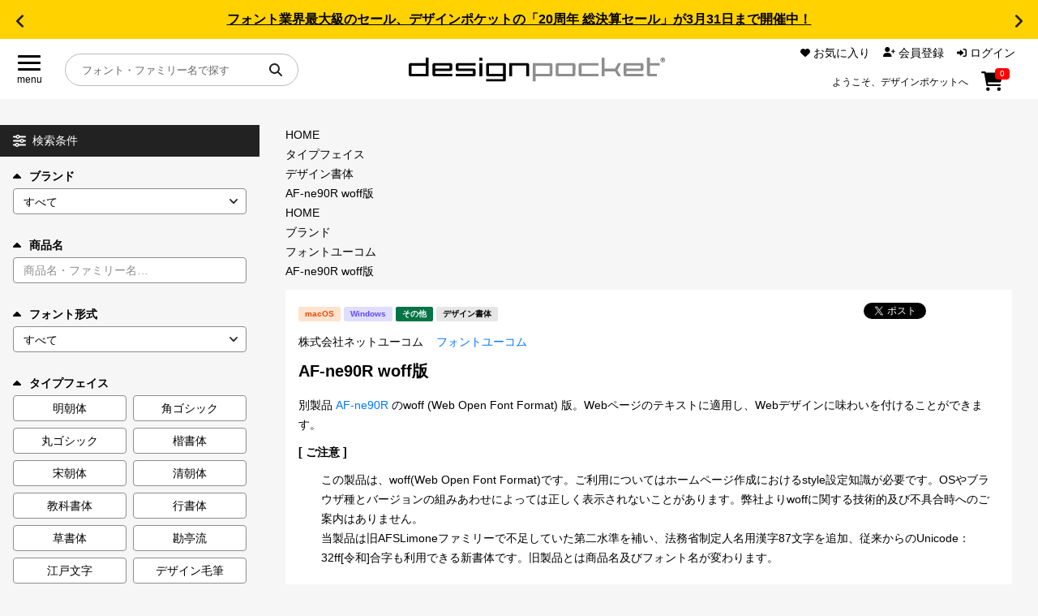

--- FILE ---
content_type: text/html; charset=UTF-8
request_url: https://designpocket.jp/font/detail/40638
body_size: 28719
content:
<!DOCTYPE html>
<html lang="ja">

<head>
    <meta charset="utf-8">
    <meta name="viewport" content="width=device-width, initial-scale=1">
    <meta name="csrf-token" content="KYddSHt2EQ8SuuTJXyk5ZK0wNRxGdHrwUVQAWQh5">
    <meta property="og:type" content="website" />
    <meta property="og:url" content="https://designpocket.jp/font/detail/40638">
    <meta property="og:site_name" content="デザインポケット" />
        <meta name="keywords" content="AF-ne90R woff版,フォントユーコム,フォント" />
<meta name="Description" content="別製品 AF-ne90R のwoff (Web Open Font Format) 版。Webページのテキストに適用し、" />
<meta property="og:description" content="別製品 AF-ne90R のwoff (Web Open Font Format) 版。Webページのテキストに適用し、" />
<meta property="og:image" content="https://cdn.designpocket.jp/block/00040638/LImage_40638.gif">
            <meta property="og:title" content="AF-ne90R woff版 Mac&amp;Win版 by フォントユーコム - フォント・書体販売 ｜ デザインポケット" />
    <title>AF-ne90R woff版 Mac&amp;Win版 by フォントユーコム - フォント・書体販売 ｜ デザインポケット</title>
            <script>
window.dataLayer = window.dataLayer || [];
dataLayer.push({ ecommerce: null });  // 前のecommerceオブジェクトを消去
dataLayer.push({
  event: "view_item",
  ecommerce: {
    items: [{
      item_name: "AF-ne90R woff版",  //商品名  商品名が必須
      item_id: "40638",  //商品ID  商品IDが必須
      price: 3000,  //価格税抜
      currency: "JPY",
      item_brand: "フォントユーコム",  //商品のブランド名
      item_category: "デザイン書体",  //商品のタイプフェイス名
      quantity: 1  //数量
    }]
  }
});
</script>
            <!-- Google Tag Manager -->
    <script>
        (function(w, d, s, l, i) {
            w[l] = w[l] || [];
            w[l].push({
                'gtm.start': new Date().getTime(),
                event: 'gtm.js'
            });
            var f = d.getElementsByTagName(s)[0],
                j = d.createElement(s),
                dl = l != 'dataLayer' ? '&l=' + l : '';
            j.async = true;
            j.src =
                'https://www.googletagmanager.com/gtm.js?id=' + i + dl;
            f.parentNode.insertBefore(j, f);
        })(window, document, 'script', 'dataLayer', 'GTM-W53GVFZ');
    </script>
    <!-- End Google Tag Manager -->
        <link rel="icon" type="image/svg+xml" href="https://cdn.designpocket.jp/favicon.ico?id=e66af4265cc8f9f1705bd08981369913" />
    <link rel="stylesheet" href="https://cdn.designpocket.jp/css/swiper-bundle.min.css?id=0fb664d3e1d6108e69995f70f5d62ad3" />
    <script src="https://cdn.designpocket.jp/js/swiper-bundle.min.js?id=37944ddebc102e7ea4a7ba9677bd3628"></script>
    <link rel="stylesheet" href="https://cdn.designpocket.jp/css/simplebar.min.css?id=a7833a871d7e2882523d2750ba1f8d78" />
    <script type="text/javascript" src="https://cdn.designpocket.jp/js/simplebar.min.js?id=5a16e83ad3750be4666c5552dabcc362"></script>
    <link rel="stylesheet" href="https://cdn.designpocket.jp/css/style.css?id=f86b3ee46505734275ed5ac13e7a128a" />
    </head>

<body class="font-sans antialiased">
        <!-- Google Tag Manager (noscript) -->
    <noscript><iframe src="https://www.googletagmanager.com/ns.html?id=GTM-W53GVFZ" height="0" width="0" style="display:none;visibility:hidden"></iframe></noscript>
    <!-- End Google Tag Manager (noscript) -->
        <div class="m-news-header">
  <div class="m-news-header_slider swiper">
    <div class="m-news-header_wraper swiper-wrapper">
      <!-- スライド -->
            <div class="m-news-header_item swiper-slide">
        <p><a href="/static/font/campaign/index.html">フォント業界最大級のセール、デザインポケットの「20周年 総決算セール」が3月31日まで開催中！</a></p>
      </div>
            <div class="m-news-header_item swiper-slide">
        <p><a href="/static/font/brand/suzukimemo/pandabakery/pandabakery.html">手作り感のある可愛らしさと、しっかりとした太さが魅力の話題の「パンダベーカリー」</a></p>
      </div>
            <div class="m-news-header_item swiper-slide">
        <p><a href="/static/font/feature/text-handbook.html">同人誌やZINE制作では、作品の印象や世界観を左右する重要な要素であるフォント選びをご紹介！</a></p>
      </div>
            <div class="m-news-header_item swiper-slide">
        <p><a href="/static/font/brand/suzukimemo/suzukimemo.html">新作も登場!!「花とちょうちょ」の鈴木メモ、その魅力を徹底解説</a></p>
      </div>
            <div class="m-news-header_item swiper-slide">
        <p><a href="/static/font/brand/justfont/gyomincho.html">クリームのようにしなやかさ、造形美で魅せる新しい明朝体『凝明朝体』が今だけ15,900円!</a></p>
      </div>
          </div>
  </div>
  <div class="m-news-header_arw m-news-header_arw--prev swiper-button-prev"></div>
  <div class="m-news-header_arw m-news-header_arw--next swiper-button-next"></div>
</div>
<script>
  const newsSlider = new Swiper('.m-news-header_slider', {
    loop: true,
    navigation: {
      nextEl: '.m-news-header_arw--next',
      prevEl: '.m-news-header_arw--prev',
    },
  });
</script>
<header class="o-header">
  <div class="o-header_menu">
    <label class="a-hamburger-menu" onclick="toggleMenu()">
      <div class="a-hamburger-menu_btn">
        <span></span>
        <span></span>
        <span></span>
      </div>
      <div class="a-hamburger-menu_text">menu</div>
    </label>
  </div>
  <div class="o-header_logo">
    <a href="/">
      <img src="https://cdn.designpocket.jp/images/common/header/logo.svg?id=a7ff782af5d98e7c29f1bba0d88286fd" alt="designpocket" />
    </a>
  </div>
  <div class="o-header_user-nav">
    <div class="m-user-nav-list-wrap">
      <ul class="m-user-nav-list">
        <li class="m-user-nav-list__item m-user-nav-list__item--favorite">
          <a href="https://designpocket.jp/login">
            <div class="a-user-nav-icon a-user-nav-icon--favorite">
              <svg xmlns="http://www.w3.org/2000/svg" width="12" height="10.262" viewBox="0 0 12 10.262">
                <path id="icon-heart" data-name="icon-heart" d="M287,4.8V4.667A3.35,3.35,0,0,1,292.721,2.3l.281.281.281-.281A3.35,3.35,0,0,1,299,4.667V4.8a3.51,3.51,0,0,1-1.115,2.566l-4.235,3.953a.953.953,0,0,1-1.3,0L288.117,7.37A3.51,3.51,0,0,1,287,4.8" transform="translate(-287.002 -1.317)"></path>
              </svg>
              <span class="a-user-nav_text">お気に入り</span>
            </div>
          </a>
        </li>
        <li class="m-user-nav-list__item m-user-nav-list__item--member">
                    <a href="https://designpocket.jp/register">
            <div class="a-user-nav-icon a-user-nav-icon--member">
              <svg xmlns="http://www.w3.org/2000/svg" width="15" height="12" viewBox="0 0 15 12">
                <path id="icon-member" data-name="icon-member" d="M335,11.3a4.178,4.178,0,0,1,4.179-4.179h2.142A4.178,4.178,0,0,1,345.5,11.3a.7.7,0,0,1-.7.7H335.7a.7.7,0,0,1-.7-.7m8.25-8.3a3,3,0,1,1-3-3,3,3,0,0,1,3,3m3.563,4.313v-1.5h-1.5a.563.563,0,0,1,0-1.125h1.5v-1.5a.563.563,0,0,1,1.125,0v1.5h1.5a.563.563,0,0,1,0,1.125h-1.5v1.5a.563.563,0,0,1-1.125,0" transform="translate(-335.002)"></path>
              </svg>
              <span class="a-user-nav_text">会員登録</span>
            </div>
          </a>
          
        </li>
        <li class="m-user-nav-list__item m-user-nav-list__item--login">
                    <a href="https://designpocket.jp/login">
            <div class="a-user-nav-icon a-user-nav-icon--login">
              <svg xmlns="http://www.w3.org/2000/svg" width="12" height="10.5" viewBox="0 0 12 10.5">
                <path id="パス_130" data-name="パス 130" d="M601.7,9.845a.563.563,0,0,1-.949-.408V7.75h-3A.749.749,0,0,1,597,7V5.5a.749.749,0,0,1,.75-.75h3V3.063a.563.563,0,0,1,.949-.408l3.375,3.188a.562.562,0,0,1,0,.816Zm2.8-8.1a.749.749,0,0,1,.75-.75h1.5A2.251,2.251,0,0,1,609,3.25v6a2.251,2.251,0,0,1-2.25,2.25h-1.5a.75.75,0,0,1,0-1.5h1.5a.749.749,0,0,0,.75-.75v-6a.749.749,0,0,0-.75-.75h-1.5a.749.749,0,0,1-.75-.75" transform="translate(-597.002 -1)"></path>
              </svg>
              ログイン
            </div>
          </a>
                  </li>
      </ul>
            <div class="a-header-text-area">
        <p class="a-header-text">ようこそ、デザインポケットへ</p>
      </div>
            
      <div class="a-user-nav-icon a-user-nav-icon--cart a-header-cart">
        <a href="https://designpocket.jp/cart">
          <svg xmlns="http://www.w3.org/2000/svg" width="26.897" height="24" viewBox="0 0 26.897 24">
            <path id="icon-cart" data-name="icon-cart" d="M657.5,0a1.128,1.128,0,0,1,1.105.914l.113.586H678.4a1.5,1.5,0,0,1,1.443,1.908l-2.532,9a1.5,1.5,0,0,1-1.443,1.092H661.009l.426,2.25h14.442a1.125,1.125,0,0,1,0,2.25H660.5a1.128,1.128,0,0,1-1.106-.913L656.569,2.25h-2.442a1.125,1.125,0,0,1,0-2.25ZM659,21.75a2.25,2.25,0,1,1,2.25,2.25A2.251,2.251,0,0,1,659,21.75M674.752,24A2.25,2.25,0,1,1,677,21.75a2.251,2.251,0,0,1-2.25,2.25" transform="translate(-653.002)"></path>
          </svg>
          <div class="a-header-cart-count-wrap">
            <span class="a-header-cart-count">0</span>
          </div>
        </a>
      </div>
    </div>
  </div>
  <div class="o-header_search">
    <div class="m-header-search">
      <form method="get" action="https://designpocket.jp/font">
        <input type="text" name='item_name' placeholder="フォント・ファミリー名で探す" class="m-header-search_input" />
        <button class="m-header-search_button" type="submit">
          <svg xmlns="http://www.w3.org/2000/svg" width="15.999" height="16.002" viewBox="0 0 15.999 16.002">
            <path id="パス_104" data-name="パス 104" d="M428,6.5a6.484,6.484,0,0,1-1.25,3.834l3.956,3.96a1,1,0,0,1-1.415,1.415l-3.957-3.959A6.5,6.5,0,1,1,428,6.5M421.5,11A4.5,4.5,0,1,0,417,6.5a4.5,4.5,0,0,0,4.5,4.5" transform="translate(-415.002)" fill="#222"></path>
          </svg>
        </button>
      </form>
    </div>
  </div>
</header>
    <div class="l-layout-main">
        <div class="l-layout-main_nav">
  <div class="l-layout-main_nav_inner">
    <nav class="o-global-nav">
      <div class="o-main-nav">
        <div class="m-nav m-nav--main">
          <ul class="m-nav_list">
            <li class="m-nav_item">
              <a href="/static/font/fontguide/index.html" class="a-nav-link">
                目的別フォントガイド

                <svg xmlns="http://www.w3.org/2000/svg" width="7.001" height="12.005" viewBox="0 0 7.001 12.005">
                  <path d="M35.708,7.294a1,1,0,0,1,0,1.416l-5,5a1,1,0,0,1-1.416-1.416L33.586,8,29.3,3.706a1,1,0,1,1,1.416-1.415l5,5Z" transform="translate(-29 -1.998)"></path>
                </svg>
              </a>
            </li>
            <li class="m-nav_item">
              <a href="/static/font/feature/index.html" class="a-nav-link">
                特集

                <svg xmlns="http://www.w3.org/2000/svg" width="7.001" height="12.005" viewBox="0 0 7.001 12.005">
                  <path d="M35.708,7.294a1,1,0,0,1,0,1.416l-5,5a1,1,0,0,1-1.416-1.416L33.586,8,29.3,3.706a1,1,0,1,1,1.416-1.415l5,5Z" transform="translate(-29 -1.998)"></path>
                </svg>
              </a>
            </li>
            <li class="m-nav_item">
              <a href="/static/font/brand/index.html" class="a-nav-link">
                おすすめ

                <svg xmlns="http://www.w3.org/2000/svg" width="7.001" height="12.005" viewBox="0 0 7.001 12.005">
                  <path d="M35.708,7.294a1,1,0,0,1,0,1.416l-5,5a1,1,0,0,1-1.416-1.416L33.586,8,29.3,3.706a1,1,0,1,1,1.416-1.415l5,5Z" transform="translate(-29 -1.998)"></path>
                </svg>
              </a>
            </li>
            <li class="m-nav_item">
              <a href="/static/font/font-licence-system/index.html" class="a-nav-link">
                年間ライセンス商品

                <svg xmlns="http://www.w3.org/2000/svg" width="7.001" height="12.005" viewBox="0 0 7.001 12.005">
                  <path d="M35.708,7.294a1,1,0,0,1,0,1.416l-5,5a1,1,0,0,1-1.416-1.416L33.586,8,29.3,3.706a1,1,0,1,1,1.416-1.415l5,5Z" transform="translate(-29 -1.998)"></path>
                </svg>
              </a>
            </li>
            <li class="m-nav_item">
              <a href="/static/font/campaign/index.html" class="a-nav-link">
                キャンペーン一覧

                <svg xmlns="http://www.w3.org/2000/svg" width="7.001" height="12.005" viewBox="0 0 7.001 12.005">
                  <path d="M35.708,7.294a1,1,0,0,1,0,1.416l-5,5a1,1,0,0,1-1.416-1.416L33.586,8,29.3,3.706a1,1,0,1,1,1.416-1.415l5,5Z" transform="translate(-29 -1.998)"></path>
                </svg>
              </a>
            </li>
            <li class="m-nav_item">
              <a href="/font?search=1&order=new" class="a-nav-link">
                新着一覧

                <svg xmlns="http://www.w3.org/2000/svg" width="7.001" height="12.005" viewBox="0 0 7.001 12.005">
                  <path d="M35.708,7.294a1,1,0,0,1,0,1.416l-5,5a1,1,0,0,1-1.416-1.416L33.586,8,29.3,3.706a1,1,0,1,1,1.416-1.415l5,5Z" transform="translate(-29 -1.998)"></path>
                </svg>
              </a>
            </li>
          </ul>
        </div>
      </div>
      <div class="o-user-nav">
        <div class="m-nav m-nav--sub">
          <ul class="m-nav_list">
            <li class="m-nav_item">
              <a href="https://designpocket.jp/cart" class="a-nav-link">
                カート
                <span class="a-nav-link_cart">0</span>

                <svg xmlns="http://www.w3.org/2000/svg" width="7.001" height="12.005" viewBox="0 0 7.001 12.005">
                  <path d="M35.708,7.294a1,1,0,0,1,0,1.416l-5,5a1,1,0,0,1-1.416-1.416L33.586,8,29.3,3.706a1,1,0,1,1,1.416-1.415l5,5Z" transform="translate(-29 -1.998)"></path>
                </svg>
              </a>
            </li>
            <li class="m-nav_item">
              <a href="https://designpocket.jp/login" class="a-nav-link">
                マイページ

                <svg xmlns="http://www.w3.org/2000/svg" width="7.001" height="12.005" viewBox="0 0 7.001 12.005">
                  <path d="M35.708,7.294a1,1,0,0,1,0,1.416l-5,5a1,1,0,0,1-1.416-1.416L33.586,8,29.3,3.706a1,1,0,1,1,1.416-1.415l5,5Z" transform="translate(-29 -1.998)"></path>
                </svg>
              </a>
            </li>
            <li class="m-nav_item">
              <a href="https://designpocket.jp/login" class="a-nav-link">
                お気に入り

                <svg xmlns="http://www.w3.org/2000/svg" width="7.001" height="12.005" viewBox="0 0 7.001 12.005">
                  <path d="M35.708,7.294a1,1,0,0,1,0,1.416l-5,5a1,1,0,0,1-1.416-1.416L33.586,8,29.3,3.706a1,1,0,1,1,1.416-1.415l5,5Z" transform="translate(-29 -1.998)"></path>
                </svg>
              </a>
            </li>
            <li class="m-nav_item">
              <a href="/static/guide.html" class="a-nav-link">
                ご利用ガイド

                <svg xmlns="http://www.w3.org/2000/svg" width="7.001" height="12.005" viewBox="0 0 7.001 12.005">
                  <path d="M35.708,7.294a1,1,0,0,1,0,1.416l-5,5a1,1,0,0,1-1.416-1.416L33.586,8,29.3,3.706a1,1,0,1,1,1.416-1.415l5,5Z" transform="translate(-29 -1.998)"></path>
                </svg>
              </a>
            </li>
            <li class="m-nav_item">
              <a href="/static/faq.html" class="a-nav-link">
                よくあるご質問

                <svg xmlns="http://www.w3.org/2000/svg" width="7.001" height="12.005" viewBox="0 0 7.001 12.005">
                  <path d="M35.708,7.294a1,1,0,0,1,0,1.416l-5,5a1,1,0,0,1-1.416-1.416L33.586,8,29.3,3.706a1,1,0,1,1,1.416-1.415l5,5Z" transform="translate(-29 -1.998)"></path>
                </svg>
              </a>
            </li>
            <li class="m-nav_item">
              <a href="https://designpocket.jp/contact" class="a-nav-link">
                お問い合わせ

                <svg xmlns="http://www.w3.org/2000/svg" width="7.001" height="12.005" viewBox="0 0 7.001 12.005">
                  <path d="M35.708,7.294a1,1,0,0,1,0,1.416l-5,5a1,1,0,0,1-1.416-1.416L33.586,8,29.3,3.706a1,1,0,1,1,1.416-1.415l5,5Z" transform="translate(-29 -1.998)"></path>
                </svg>
              </a>
            </li>
                      </ul>
        </div>
      </div>
    </nav>
  </div>
</div>
        <div class="l-layout-main_body">
            <div class="l-layout-main_contents">
                <main class="p-items">
        <div class="p-search-menu">
            <div class="o-search-menu">
    <div class="m-search-menu-head">
        <svg xmlns="http://www.w3.org/2000/svg" xmlns:xlink="http://www.w3.org/1999/xlink" width="16" height="15" viewBox="0 0 16 15" class="m-search-menu-head_menu">
            <path d="M8.291,1.5H15a1,1,0,0,1,0,2H8.291a2.5,2.5,0,0,1-4.582,0H1a1,1,0,0,1,0-2H3.709a2.5,2.5,0,0,1,4.582,0M11,5a2.5,2.5,0,0,1,2.291,1.5H15a1,1,0,0,1,0,2H13.291a2.5,2.5,0,0,1-4.582,0H1a1,1,0,0,1,0-2H8.709A2.5,2.5,0,0,1,11,5M0,12.5a1,1,0,0,1,1-1H2.709a2.5,2.5,0,0,1,4.582,0H15a1,1,0,0,1,0,2H7.291a2.5,2.5,0,0,1-4.582,0H1a1,1,0,0,1-1-1m6,0a1,1,0,1,0-1,1,1,1,0,0,0,1-1m0-11a1,1,0,1,0,1,1,1,1,0,0,0-1-1m6,6a1,1,0,1,0-1,1,1,1,0,0,0,1-1" fill="#fff"></path>
        </svg>
        <span class="m-search-menu-head_title">
            検索条件
            <span class="m-search-menu-head_title-sub">を表示</span>
        </span>
        <svg xmlns="http://www.w3.org/2000/svg" width="8" height="4.666" viewBox="0 0 8 4.666" class="m-search-menu-head_arrow">
            <path id="パス_157" data-name="パス 157" d="M4.47,3.529a.667.667,0,0,1,0,.944L1.138,7.805a.667.667,0,0,1-.944-.944L3.056,4,.2,1.138A.667.667,0,0,1,1.141.2L4.472,3.527Z" transform="translate(8) rotate(90)" fill="#fff"></path>
        </svg>
    </div>
    <div class="o-search-menu_slide">
        <form action="https://designpocket.jp/font" method="GET" class="side_font_search_form" name="side_font_search_form">
            <input type="hidden" name="search" value="1">
            <input type="hidden" name="bid" value="">
            <div class="o-search-menu_inner">
                <div class="o-search-menu-item">
                    <label for="search_brand" class="a-search-select-label is-open js-toggle" data-target="search_brand_body">
                        <svg xmlns="http://www.w3.org/2000/svg" width="10.004" height="6.002" viewBox="0 0 10.004 6.002">
                            <path d="M15.711,3.293l4,4A1,1,0,0,1,19,9H11a1,1,0,0,1-.709-1.709l4-4a1,1,0,0,1,1.415,0Z" transform="translate(-10 -3)"></path>
                        </svg>
                        ブランド
                    </label>
                    <div id="search_brand_body" class="o-search-menu-item_body is-open">
                        <select id="search_brand" name="brand" class="a-search-select-box">
                            <option selected value="">
                                すべて
                            </option>
                                                            <option value="509">
                                鈴木メモ
                                </option>
                                                            <option value="571">
                                ゆるねこふぁくとりぃ
                                </option>
                                                            <option value="551">
                                まち@machicooooo
                                </option>
                                                            <option value="561">
                                Hitomi Shibuya
                                </option>
                                                            <option value="214">
                                ミウラフォント/モップスタジオ
                                </option>
                                                            <option value="235">
                                七種泰史/デザインシグナル
                                </option>
                                                            <option value="528">
                                楽フォント
                                </option>
                                                            <option value="569">
                                justfont
                                </option>
                                                            <option value="554">
                                りいのフォント
                                </option>
                                                            <option value="563">
                                AFPフォント
                                </option>
                                                            <option value="558">
                                にっぽり
                                </option>
                                                            <option value="573">
                                フォントダス
                                </option>
                                                            <option value="566">
                                ちば けいすけ
                                </option>
                                                            <option value="568">
                                Angel Vibes
                                </option>
                                                            <option value="567">
                                toktaro fonts
                                </option>
                                                            <option value="555">
                                satsuyako
                                </option>
                                                            <option value="562">
                                文字魚/Typographish
                                </option>
                                                            <option value="559">
                                たぬきフォント
                                </option>
                                                            <option value="556">
                                ◇10
                                </option>
                                                            <option value="550">
                                J-FONT
                                </option>
                                                            <option value="262">
                                昭和書体/コーエーサインワークス
                                </option>
                                                            <option value="38">
                                白舟書体
                                </option>
                                                            <option value="553">
                                しょかき/ぼんのう堂
                                </option>
                                                            <option value="557">
                                Faraway
                                </option>
                                                            <option value="396">
                                ミーネット
                                </option>
                                                            <option value="537">
                                マール社
                                </option>
                                                            <option value="534">
                                六葉情報
                                </option>
                                                            <option value="513">
                                ヤマナカデザインワークス
                                </option>
                                                            <option value="530">
                                タンデムフォント
                                </option>
                                                            <option value="547">
                                ゆるてがきこむ
                                </option>
                                                            <option value="36">
                                ヒラギノフォント
                                </option>
                                                            <option value="457">
                                イワタ書体ライブラリー
                                </option>
                                                            <option value="296">
                                リコー
                                </option>
                                                            <option value="283">
                                砧書体制作所
                                </option>
                                                            <option value="37">
                                游書体ライブラリー
                                </option>
                                                            <option value="237">
                                欣喜堂
                                </option>
                                                            <option value="219">
                                FONT1000
                                </option>
                                                            <option value="476">
                                MOJIパス
                                </option>
                                                            <option value="565">
                                DynaSmart
                                </option>
                                                            <option value="115">
                                ダイナフォント
                                </option>
                                                            <option value="505">
                                ニィスチケット
                                </option>
                                                            <option value="217">
                                ニィスフォント
                                </option>
                                                            <option value="82">
                                モトヤ
                                </option>
                                                            <option value="544">
                                モトヤフォントlite
                                </option>
                                                            <option value="552">
                                あやFont
                                </option>
                                                            <option value="501">
                                フォントユーコム
                                </option>
                                                            <option value="226">
                                アーフィック
                                </option>
                                                            <option value="222">
                                システムグラフィ
                                </option>
                                                            <option value="225">
                                C&amp;G シーアンドジイ
                                </option>
                                                            <option value="221">
                                セイビフォント/日本リテラル
                                </option>
                                                            <option value="431">
                                REN FONT
                                </option>
                                                            <option value="213">
                                清和堂
                                </option>
                                                            <option value="532">
                                定額ミニ
                                </option>
                                                            <option value="507">
                                味明
                                </option>
                                                            <option value="488">
                                フォントグラフィック
                                </option>
                                                            <option value="264">
                                スキルインフォメーションズ
                                </option>
                                                            <option value="503">
                                CFONT
                                </option>
                                                            <option value="574">
                                コトノハワークス
                                </option>
                                                            <option value="570">
                                コスモズファクトリー
                                </option>
                                                            <option value="491">
                                かに沢のりお
                                </option>
                                                            <option value="572">
                                タカ倶楽部
                                </option>
                                                            <option value="60">
                                タカ書体
                                </option>
                                                            <option value="548">
                                ウェブフォントジャパン
                                </option>
                                                            <option value="469">
                                Fonts66
                                </option>
                                                            <option value="529">
                                アトリエこたつ
                                </option>
                                                            <option value="504">
                                かなBOX
                                </option>
                                                            <option value="227">
                                ミヤヂマタカフミ
                                </option>
                                                            <option value="223">
                                アトリエフォント/鈴木正広
                                </option>
                                                            <option value="270">
                                TYPE C4
                                </option>
                                                            <option value="489">
                                あまとフォント
                                </option>
                                                            <option value="542">
                                絵になるフォント
                                </option>
                                                            <option value="494">
                                よく訓練されたフォント屋
                                </option>
                                                            <option value="486">
                                カナフェイス44
                                </option>
                                                            <option value="497">
                                ヨコカク
                                </option>
                                                            <option value="493">
                                REVOLVE GEAR FONT
                                </option>
                                                            <option value="327">
                                Design筆文字Font
                                </option>
                                                            <option value="536">
                                日本書技研究所
                                </option>
                                                            <option value="496">
                                筆文字や隆庵
                                </option>
                                                            <option value="220">
                                雲涯フォント
                                </option>
                                                            <option value="74">
                                伊藤印材店 伊藤書体
                                </option>
                                                            <option value="430">
                                堀内湖洲フォント
                                </option>
                                                            <option value="459">
                                ビラ学
                                </option>
                                                            <option value="564">
                                コネクリ
                                </option>
                                                            <option value="560">
                                そらマート
                                </option>
                                                            <option value="541">
                                design210
                                </option>
                                                            <option value="512">
                                Dharma Type
                                </option>
                                                            <option value="477">
                                INGRAM
                                </option>
                                                            <option value="498">
                                イースト
                                </option>
                                                    </select>
                    </div>
                </div>
                <div class="o-search-menu-item">
                    <label for="search_item-name" class="a-search-select-label is-open js-toggle" data-target="search_item-name_body">
                        <svg xmlns="http://www.w3.org/2000/svg" width="10.004" height="6.002" viewBox="0 0 10.004 6.002">
                            <path d="M15.711,3.293l4,4A1,1,0,0,1,19,9H11a1,1,0,0,1-.709-1.709l4-4a1,1,0,0,1,1.415,0Z" transform="translate(-10 -3)"></path>
                        </svg>
                        商品名
                    </label>
                    <div id="search_item-name_body" class="o-search-menu-item_body is-open">
                        <input id="search_item-name" type="text" name="item_name" placeholder="商品名・ファミリー名…" class="a-search-input" value=""/>
                    </div>
                </div>
                <div class="o-search-menu-item">
                    <label for="search_font_type" class="a-search-select-label is-open js-toggle" data-target="search_font_type_body">
                        <svg xmlns="http://www.w3.org/2000/svg" width="10.004" height="6.002" viewBox="0 0 10.004 6.002">
                            <path d="M15.711,3.293l4,4A1,1,0,0,1,19,9H11a1,1,0,0,1-.709-1.709l4-4a1,1,0,0,1,1.415,0Z" transform="translate(-10 -3)"></path>
                        </svg>
                        フォント形式
                    </label>
                    <div id="search_font_type_body" class="o-search-menu-item_body is-open">
                        <select id="search_brand" name="font_type" class="a-search-select-box">
                            <option selected value="">
                                すべて
                            </option>
                                                            <option value="1">
                                True Type Font
                                </option>
                                                            <option value="2">
                                Open Type Font
                                </option>
                                                            <option value="3">
                                CID
                                </option>
                                                            <option value="4">
                                その他
                                </option>
                                                    </select>
                    </div>
                </div>
                <div class="o-search-menu-item">
                    <label for="search_typeface" class="a-search-select-label is-open js-toggle" data-target="search_typeface_body">
                        <svg xmlns="http://www.w3.org/2000/svg" width="10.004" height="6.002" viewBox="0 0 10.004 6.002">
                            <path d="M15.711,3.293l4,4A1,1,0,0,1,19,9H11a1,1,0,0,1-.709-1.709l4-4a1,1,0,0,1,1.415,0Z" transform="translate(-10 -3)"></path>
                        </svg>
                        <span id="search_typeface">タイプフェイス</span>
                    </label>
                    <div id="search_typeface_body" class="o-search-menu-item_body is-open">
                        <ul class="m-search-type-button-list">
                                                                                        <li class="m-search-type-button-list_item">
                                <label class="checkbox-button a-search-type-button-wrap">
                                    <input type="checkbox" value="12" name="typeface[]" />
                                    <span class="checkbox-custom a-search-type-button">
                                        明朝体
                                    </span>
                                </label>
                            </li>
                                                                                                                    <li class="m-search-type-button-list_item">
                                <label class="checkbox-button a-search-type-button-wrap">
                                    <input type="checkbox" value="55" name="typeface[]" />
                                    <span class="checkbox-custom a-search-type-button">
                                        角ゴシック
                                    </span>
                                </label>
                            </li>
                                                                                                                    <li class="m-search-type-button-list_item">
                                <label class="checkbox-button a-search-type-button-wrap">
                                    <input type="checkbox" value="56" name="typeface[]" />
                                    <span class="checkbox-custom a-search-type-button">
                                        丸ゴシック
                                    </span>
                                </label>
                            </li>
                                                                                                                    <li class="m-search-type-button-list_item">
                                <label class="checkbox-button a-search-type-button-wrap">
                                    <input type="checkbox" value="57" name="typeface[]" />
                                    <span class="checkbox-custom a-search-type-button">
                                        楷書体
                                    </span>
                                </label>
                            </li>
                                                                                                                    <li class="m-search-type-button-list_item">
                                <label class="checkbox-button a-search-type-button-wrap">
                                    <input type="checkbox" value="60" name="typeface[]" />
                                    <span class="checkbox-custom a-search-type-button">
                                        宋朝体
                                    </span>
                                </label>
                            </li>
                                                                                                                    <li class="m-search-type-button-list_item">
                                <label class="checkbox-button a-search-type-button-wrap">
                                    <input type="checkbox" value="78" name="typeface[]" />
                                    <span class="checkbox-custom a-search-type-button">
                                        清朝体
                                    </span>
                                </label>
                            </li>
                                                                                                                    <li class="m-search-type-button-list_item">
                                <label class="checkbox-button a-search-type-button-wrap">
                                    <input type="checkbox" value="58" name="typeface[]" />
                                    <span class="checkbox-custom a-search-type-button">
                                        教科書体
                                    </span>
                                </label>
                            </li>
                                                                                                                    <li class="m-search-type-button-list_item">
                                <label class="checkbox-button a-search-type-button-wrap">
                                    <input type="checkbox" value="64" name="typeface[]" />
                                    <span class="checkbox-custom a-search-type-button">
                                        行書体
                                    </span>
                                </label>
                            </li>
                                                                                                                    <li class="m-search-type-button-list_item">
                                <label class="checkbox-button a-search-type-button-wrap">
                                    <input type="checkbox" value="65" name="typeface[]" />
                                    <span class="checkbox-custom a-search-type-button">
                                        草書体
                                    </span>
                                </label>
                            </li>
                                                                                                                    <li class="m-search-type-button-list_item">
                                <label class="checkbox-button a-search-type-button-wrap">
                                    <input type="checkbox" value="66" name="typeface[]" />
                                    <span class="checkbox-custom a-search-type-button">
                                        勘亭流
                                    </span>
                                </label>
                            </li>
                                                                                                                    <li class="m-search-type-button-list_item">
                                <label class="checkbox-button a-search-type-button-wrap">
                                    <input type="checkbox" value="67" name="typeface[]" />
                                    <span class="checkbox-custom a-search-type-button">
                                        江戸文字
                                    </span>
                                </label>
                            </li>
                                                                                                                    <li class="m-search-type-button-list_item">
                                <label class="checkbox-button a-search-type-button-wrap">
                                    <input type="checkbox" value="68" name="typeface[]" />
                                    <span class="checkbox-custom a-search-type-button">
                                        デザイン毛筆
                                    </span>
                                </label>
                            </li>
                                                        </ul>
                                                                                                                    <div id="search-panel-typeface" class="o-search-menu-item_group">
                                <ul class="m-search-type-button-list">
                                                        <li class="m-search-type-button-list_item">
                                <label class="checkbox-button a-search-type-button-wrap">
                                    <input type="checkbox" value="61" name="typeface[]" />
                                    <span class="checkbox-custom a-search-type-button">
                                        古印体
                                    </span>
                                </label>
                            </li>
                                                                                                                    <li class="m-search-type-button-list_item">
                                <label class="checkbox-button a-search-type-button-wrap">
                                    <input type="checkbox" value="62" name="typeface[]" />
                                    <span class="checkbox-custom a-search-type-button">
                                        隷書体
                                    </span>
                                </label>
                            </li>
                                                                                                                    <li class="m-search-type-button-list_item">
                                <label class="checkbox-button a-search-type-button-wrap">
                                    <input type="checkbox" value="63" name="typeface[]" />
                                    <span class="checkbox-custom a-search-type-button">
                                        篆書体
                                    </span>
                                </label>
                            </li>
                                                                                                                    <li class="m-search-type-button-list_item">
                                <label class="checkbox-button a-search-type-button-wrap">
                                    <input type="checkbox" value="69" name="typeface[]" />
                                    <span class="checkbox-custom a-search-type-button">
                                        POP体
                                    </span>
                                </label>
                            </li>
                                                                                                                    <li class="m-search-type-button-list_item">
                                <label class="checkbox-button a-search-type-button-wrap">
                                    <input type="checkbox" value="71" name="typeface[]" />
                                    <span class="checkbox-custom a-search-type-button">
                                        手書き風書体
                                    </span>
                                </label>
                            </li>
                                                                                                                    <li class="m-search-type-button-list_item">
                                <label class="checkbox-button a-search-type-button-wrap">
                                    <input type="checkbox" value="116" name="typeface[]" />
                                    <span class="checkbox-custom a-search-type-button">
                                        リアル手書き
                                    </span>
                                </label>
                            </li>
                                                                                                                    <li class="m-search-type-button-list_item">
                                <label class="checkbox-button a-search-type-button-wrap">
                                    <input type="checkbox" value="72" name="typeface[]" />
                                    <span class="checkbox-custom a-search-type-button">
                                        デザイン書体
                                    </span>
                                </label>
                            </li>
                                                                                                                    <li class="m-search-type-button-list_item">
                                <label class="checkbox-button a-search-type-button-wrap">
                                    <input type="checkbox" value="59" name="typeface[]" />
                                    <span class="checkbox-custom a-search-type-button">
                                        新聞書体
                                    </span>
                                </label>
                            </li>
                                                                                                                    <li class="m-search-type-button-list_item">
                                <label class="checkbox-button a-search-type-button-wrap">
                                    <input type="checkbox" value="73" name="typeface[]" />
                                    <span class="checkbox-custom a-search-type-button">
                                        アンチック体
                                    </span>
                                </label>
                            </li>
                                                                                                                    <li class="m-search-type-button-list_item">
                                <label class="checkbox-button a-search-type-button-wrap">
                                    <input type="checkbox" value="117" name="typeface[]" />
                                    <span class="checkbox-custom a-search-type-button">
                                        字幕書体
                                    </span>
                                </label>
                            </li>
                                                                                                                    <li class="m-search-type-button-list_item">
                                <label class="checkbox-button a-search-type-button-wrap">
                                    <input type="checkbox" value="77" name="typeface[]" />
                                    <span class="checkbox-custom a-search-type-button">
                                        その他
                                    </span>
                                </label>
                            </li>
                                                                                                                    <li class="m-search-type-button-list_item">
                                <label class="checkbox-button a-search-type-button-wrap">
                                    <input type="checkbox" value="228" name="typeface[]" />
                                    <span class="checkbox-custom a-search-type-button">
                                        セリフ
                                    </span>
                                </label>
                            </li>
                                                                                                                    <li class="m-search-type-button-list_item">
                                <label class="checkbox-button a-search-type-button-wrap">
                                    <input type="checkbox" value="229" name="typeface[]" />
                                    <span class="checkbox-custom a-search-type-button">
                                        サンセリフ
                                    </span>
                                </label>
                            </li>
                                                                                                                    <li class="m-search-type-button-list_item">
                                <label class="checkbox-button a-search-type-button-wrap">
                                    <input type="checkbox" value="248" name="typeface[]" />
                                    <span class="checkbox-custom a-search-type-button">
                                        欧文手書き
                                    </span>
                                </label>
                            </li>
                                                                                                                    <li class="m-search-type-button-list_item">
                                <label class="checkbox-button a-search-type-button-wrap">
                                    <input type="checkbox" value="249" name="typeface[]" />
                                    <span class="checkbox-custom a-search-type-button">
                                        筆記体
                                    </span>
                                </label>
                            </li>
                                                                                                                    <li class="m-search-type-button-list_item">
                                <label class="checkbox-button a-search-type-button-wrap">
                                    <input type="checkbox" value="250" name="typeface[]" />
                                    <span class="checkbox-custom a-search-type-button">
                                        ブラックレター
                                    </span>
                                </label>
                            </li>
                                                                                                                    <li class="m-search-type-button-list_item">
                                <label class="checkbox-button a-search-type-button-wrap">
                                    <input type="checkbox" value="251" name="typeface[]" />
                                    <span class="checkbox-custom a-search-type-button">
                                        ディスプレイ
                                    </span>
                                </label>
                            </li>
                                                                                    </ul>
                                                </div>
                        
                                                <div class="m-search-display-button js-search-display" data-target="search-panel-typeface">
                            <span class="m-search-display-button_text js-search-display-text">
                                すべてを表示
                            </span>
                        </div>
                                            </div>
                </div>

                <div class="o-search-menu-item">
                    <label for="search_weight" class="a-search-select-label is-open js-toggle" data-target="search_weight_body">
                        <svg xmlns="http://www.w3.org/2000/svg" width="10.004" height="6.002" viewBox="0 0 10.004 6.002">
                            <path d="M15.711,3.293l4,4A1,1,0,0,1,19,9H11a1,1,0,0,1-.709-1.709l4-4a1,1,0,0,1,1.415,0Z" transform="translate(-10 -3)"></path>
                        </svg>
                        太さ・ウェイト
                    </label>
                    <div id="search_weight_body" class="o-search-menu-item_body is-open">
                        <select id="search_weight" name="weight" class="a-search-select-box">
                            <option selected value="">
                                すべて
                            </option>
                                                            <option value="0,1">
                                極細～細
                                </option>
                                                            <option value="1,2">
                                細～やや細
                                </option>
                                                            <option value="2,3,4">
                                やや細～普通
                                </option>
                                                            <option value="4,5,6">
                                普通～やや太
                                </option>
                                                            <option value="6,7,8">
                                やや太～太
                                </option>
                                                            <option value="8,9,10">
                                太～極太
                                </option>
                                                    </select>
                    </div>
                </div>
                <div class="o-search-menu-item">
                    <label for="search_item-type" class="a-search-select-label is-open js-toggle" data-target="search_item-type_body">
                        <svg xmlns="http://www.w3.org/2000/svg" width="10.004" height="6.002" viewBox="0 0 10.004 6.002">
                            <path d="M15.711,3.293l4,4A1,1,0,0,1,19,9H11a1,1,0,0,1-.709-1.709l4-4a1,1,0,0,1,1.415,0Z" transform="translate(-10 -3)"></path>
                        </svg>
                        セット or 単体
                    </label>
                    <div id="search_item-type_body" class="o-search-menu-item_body is-open">
                        <select id="search_item-type" name="is_set" class="a-search-select-box">
                            <option selected value="">
                                すべて
                            </option>
                                                            <option value="1">
                                セット
                                </option>
                                                            <option value="0">
                                単品
                                </option>
                                                    </select>
                    </div>
                </div>
                <div class="o-search-menu-item">
                    <label for="search_font-type" class="a-search-select-label is-open js-toggle" data-target="search_font-type_body">
                        <svg xmlns="http://www.w3.org/2000/svg" width="10.004" height="6.002" viewBox="0 0 10.004 6.002">
                            <path d="M15.711,3.293l4,4A1,1,0,0,1,19,9H11a1,1,0,0,1-.709-1.709l4-4a1,1,0,0,1,1.415,0Z" transform="translate(-10 -3)"></path>
                        </svg>
                        文字種類
                    </label>
                    <div id="search_font-type_body" class="o-search-menu-item_body is-open">
                        <select id="search_font-type" name="font_character_type" class="a-search-select-box">
                            <option selected value="">
                                すべて
                            </option>
                                                            <option value="1">
                                日本語
                                </option>
                                                            <option value="2">
                                欧文
                                </option>
                                                            <option value="3">
                                かな・カナ
                                </option>
                                                            <option value="6">
                                中国語
                                </option>
                                                            <option value="7">
                                韓国語
                                </option>
                                                            <option value="8">
                                ギリシャ文字
                                </option>
                                                            <option value="9">
                                キリル文字
                                </option>
                                                            <option value="10">
                                グルジア語
                                </option>
                                                            <option value="11">
                                アルメニア語
                                </option>
                                                            <option value="12">
                                ヘブライ語
                                </option>
                                                            <option value="13">
                                アラビア語
                                </option>
                                                            <option value="14">
                                タイ語
                                </option>
                                                            <option value="15">
                                ベトナム語
                                </option>
                                                            <option value="16">
                                インド語
                                </option>
                                                            <option value="17">
                                タミル語
                                </option>
                                                            <option value="18">
                                ラオス語
                                </option>
                                                            <option value="19">
                                チェロキー語
                                </option>
                                                            <option value="20">
                                クメール語
                                </option>
                                                            <option value="4">
                                数字
                                </option>
                                                            <option value="5">
                                シンボルその他
                                </option>
                                                    </select>
                    </div>
                </div>
                <div class="o-search-menu-item">
                    <label for="search_price-range" class="a-search-select-label is-open js-toggle" data-target="search_price-range_body">
                        <svg xmlns="http://www.w3.org/2000/svg" width="10.004" height="6.002" viewBox="0 0 10.004 6.002">
                            <path d="M15.711,3.293l4,4A1,1,0,0,1,19,9H11a1,1,0,0,1-.709-1.709l4-4a1,1,0,0,1,1.415,0Z" transform="translate(-10 -3)"></path>
                        </svg>
                        価格帯
                    </label>
                    <div id="search_price-range_body" class="o-search-menu-item_body is-open">
                        <div class="o-search-menu-item_row">
                            <div class="o-search-menu-item_col2">
                                <select id="search_price-range" name="price_min" class="a-search-select-box">
                                    <option selected value="">
                                        下限なし
                                    </option>
                                                                            <option value="1000">
                                        1,000円
                                        </option>
                                                                            <option value="2000">
                                        2,000円
                                        </option>
                                                                            <option value="5000">
                                        5,000円
                                        </option>
                                                                            <option value="10000">
                                        10,000円
                                        </option>
                                                                            <option value="20000">
                                        20,000円
                                        </option>
                                                                            <option value="40000">
                                        40,000円
                                        </option>
                                                                    </select>
                            </div>
                            〜
                            <div class="o-search-menu-item_col2">
                                <select id="search_price-range_max" name="price_max" class="a-search-select-box">
                                    <option selected value="">
                                        上限なし
                                    </option>
                                                                            <option value="1000">
                                        1,000円
                                        </option>
                                                                            <option value="2000">
                                        2,000円
                                        </option>
                                                                            <option value="5000">
                                        5,000円
                                        </option>
                                                                            <option value="10000">
                                        10,000円
                                        </option>
                                                                            <option value="20000">
                                        20,000円
                                        </option>
                                                                            <option value="40000">
                                        40,000円
                                        </option>
                                                                    </select>
                            </div>
                        </div>
                    </div>
                </div>
                <input type="hidden" name="os" value="">
                <input type="hidden" name="order" value="">
                <input type="hidden" name="disp" value="">
                <div class="o-search-menu-item o-search-menu-item--btn">
                    <div class="m-search-menubutton-group">
                        <div class="m-search-menubutton-group_item">
                            <button class="a-search-menuReset-button" type="button" onclick="resetSearch()">
                                リセット
                            </button>
                        </div>
                        <div class="m-search-menubutton-group_item">
                            <button class="a-search-menu-search-button" type="submit">
                                <svg xmlns="http://www.w3.org/2000/svg" width="15.999" height="16.002" viewBox="0 0 15.999 16.002" class="a-search-menu-search-button_icon">
                                    <path id="パス_150" data-name="パス 150" d="M428,6.5a6.484,6.484,0,0,1-1.25,3.834l3.956,3.96a1,1,0,0,1-1.415,1.415l-3.957-3.959A6.5,6.5,0,1,1,428,6.5M421.5,11A4.5,4.5,0,1,0,417,6.5a4.5,4.5,0,0,0,4.5,4.5" transform="translate(-415.002)"></path>
                                </svg>
                                検索
                            </button>
                        </div>
                    </div>
                </div>
            </div>
        </form>
    </div>
</div>
         </div>
        <div class="p-items_main">
            <div class="p-breadcrumb">
            
                <ul class="p-breadcrumb-list">
                                                            <li class="p-breadcrumb-list_item"><a href="/">HOME</a></li>
                                                                                <li class="p-breadcrumb-list_item"><a href="/static/font/typeface.html">タイプフェイス</a></li>
                                                                                <li class="p-breadcrumb-list_item"><a href="https://designpocket.jp/font?search=1&amp;typeface%5B%5D=72">デザイン書体</a></li>
                                                                                <li class="p-breadcrumb-list_item">AF-ne90R woff版</li>
                                                    </ul>
            
                <ul class="p-breadcrumb-list">
                                                            <li class="p-breadcrumb-list_item"><a href="/">HOME</a></li>
                                                                                <li class="p-breadcrumb-list_item"><a href="/static/font/brand.html">ブランド</a></li>
                                                                                <li class="p-breadcrumb-list_item"><a href="https://designpocket.jp/font?search=1&amp;brand=501">フォントユーコム</a></li>
                                                                                <li class="p-breadcrumb-list_item">AF-ne90R woff版</li>
                                                    </ul>
                        </div>
            <!-- フォント詳細 start -->
            <section class="p-items-detail_detail">
                <div class="o-font-detail">
                    <div class="o-font-detail_head">
                        <div class="o-font-detail_head-font">
                            <div class="o-font-detail_head-tag">
                                                                    <div class="o-font-detail_head-tag-item"><span class="a-tag a-tag-os-mac">macOS</span></div>
                                                                                                    <div class="o-font-detail_head-tag-item"><span class="a-tag a-tag-os-win">Windows</span></div>
                                                                                                <div class="o-font-detail_head-tag-item"><span class="a-tag a-tag-font-open">その他</span></div>
                                                                                                <div class="o-font-detail_head-tag-item"><span class="a-tag a-tag-type-typeface">デザイン書体</span></div>
                                                            </div>

                            <div class="o-font-detail_head-name-area">
                                                                <div class="o-font-detail_head-name-maker">
                                                                        株式会社ネットユーコム
                                                                    </div>
                                                                                                <div class="o-font-detail_head-name-brand"><a href="https://designpocket.jp/font?brand=501">フォントユーコム</a></div>
                                                            </div>
                            <h1 class="o-font-detail_head-title">AF-ne90R woff版</h1>
                                                    </div>
                        <div class="o-font-detail_head-sns">
                            <div class="o-font-detail_head-sns-item">
                                <iframe src="https://www.facebook.com/plugins/share_button.php?href=https://designpocket.jp/font/detail/40638&layout=button&size=small&width=91&height=20&appId" width="91" height="20" style="border:none;overflow:hidden" scrolling="no" frameborder="0" allowfullscreen="true" allow="autoplay; clipboard-write; encrypted-media; picture-in-picture; web-share"></iframe>
                            </div>
                            <div class="o-font-detail_head-sns-item">
                                <a href="https://twitter.com/share?url=https://designpocket.jp/font/detail/40638&text=AF-ne90R woff版 - フォント・書体販売 ｜ デザインポケット" class="twitter-share-button" data-show-count="false">Tweet</a><script async src="https://platform.twitter.com/widgets.js" charset="utf-8"></script>
                            </div>
                            <div class="o-font-detail_head-sns-item">
                                <a href="https://b.hatena.ne.jp/entry/s/designpocket.jp/font/detail/40638" class="hatena-bookmark-button" data-hatena-bookmark-layout="basic-label" data-hatena-bookmark-lang="ja" title="このエントリーをはてなブックマークに追加"><img src="https://b.st-hatena.com/images/v4/public/entry-button/button-only@2x.png" alt="このエントリーをはてなブックマークに追加" width="20" height="20" style="border: none;" /></a><script type="text/javascript" src="https://b.st-hatena.com/js/bookmark_button.js" charset="utf-8" async="async"></script>
                            </div>
                        </div>
                    </div>
                                        <div class="o-font-detail_description">
                        別製品 <a href="/font/detail/40633">AF-ne90R</a> のwoff (Web Open Font Format) 版。Webページのテキストに適用し、Webデザインに味わいを付けることができます。<br /><p style="margin:10px 0 0 0; padding:0; font-weight:bold;">[ ご注意 ]</p><ul style="padding-left:2em; margin:10px 0 0 0;"><li>この製品は、woff(Web Open Font Format)です。ご利用についてはホームページ作成におけるstyle設定知識が必要です。OSやブラウザ種とバージョンの組みあわせによっては正しく表示されないことがあります。弊社よりwoffに関する技術的及び不具合時へのご案内はありません。</li><li>当製品は旧AFSLimoneファミリーで不足していた第二水準を補い、法務省制定人名用漢字87文字を追加、従来からのUnicode：32ff[令和]合字も利用できる新書体です。旧製品とは商品名及びフォント名が変わります。</li></ul>
                        <br>
                        

                                                <div class="o-font-detail_description-img-area">
                                                    <figure class="o-font-detail_description-img">
                            <img src="https://cdn.designpocket.jp/block/00040638/LImage_40638.gif" alt="AF-ne90R woff版" />
                            </figure>
                                                                        </div>
                                            </div>
                                                            <div class="o-font-detail_sample">
                        <div class="o-font-detail_sample-text">おためしサンプル（15文字まで）</div>
                        <div class="m-sample">
                            <div class="m-sample_input">
                                <input type="text" maxlength="15" name="#" placeholder="日本語書体の美しいフォルム" id="preview-text">
                                <button type="button" onclick="preview(this);" data-text="preview-text"  data-id="40638" data-image="preview-image">表示</button>
                            </div>
                            <div class="m-sample_display">
                                <div class="m-sample_scroll js-simplebar" data-simplebar="" data-simplebar-auto-hide="false">
                                    <figure class="m-sample_font">
                                        <img src="https://cdn.designpocket.jp/block/00040638/LImage_40638.gif" alt="AF-ne90R woff版"  id="preview-image" />
                                    </figure>
                                </div>
                            </div>
                        </div>
                        <div class="o-font-detail_sample-notes-area">
                        <p class="o-font-detail_sample-notes">本プレビューは書体デザインの確認を目的にご用意しております。</p>
                        <p class="o-font-detail_sample-notes o-font-detail_sample-note--alert">お探しの文字が収録されているかの確認にはご利用いただけません。文字の収録状況はページ下部の [文字セット] にてご確認ください。</p>
                        <p class="o-font-detail_sample-notes">※システムの都合上、別OS用・別形式の相当品を用いてプレビューを生成する場合があります。</p>
                        </div>
                    </div>
                                        <div class="o-font-detail_foot">
                        <div class="o-font-detail_foot-value">
                        <dl class="o-font-detail_foot-value-item o-font-detail_foot-value-item-price">
                            <dt>標準価格（税込）</dt>
                            <dd>¥3,300</dd>
                        </dl>
                        <dl class="o-font-detail_foot-value-item o-font-detail_foot-value-item-point">
                            <dt>ポイント</dt>
                            <dd>30pt</dd>
                        </dl>
                        </div>
                        <div class="o-font-detail_foot-button">
                                                        <div class="o-font-detail_foot-button-favorite js-modal-open is-active" data-modalid="favorite-modal-unlogin">
                                                            <a>
                                <svg xmlns="http://www.w3.org/2000/svg" width="16" height="13.683" viewBox="0 0 16 13.683">
                                <path id="パス_200" data-name="パス 200" d="M287,5.966V5.784a4.467,4.467,0,0,1,7.625-3.159L295,3l.375-.375A4.467,4.467,0,0,1,303,5.784v.182a4.679,4.679,0,0,1-1.487,3.422l-5.647,5.271a1.27,1.27,0,0,1-1.732,0l-5.647-5.271A4.679,4.679,0,0,1,287,5.966" transform="translate(-287.002 -1.317)"></path>
                                </svg>
                                お気に入り追加
                                </a>
                            </div>
                                                            <div data-modalid="cart-add-modal" data-block="40638" data-blockname="AF-ne90R woff版" class="o-font-detail_foot-button-cart js-modal-open is-active" data-price="3000" data-brand="フォントユーコム" data-category="デザイン書体">
                                    <input type="hidden" name="_token" value="KYddSHt2EQ8SuuTJXyk5ZK0wNRxGdHrwUVQAWQh5">                                    <svg xmlns="http://www.w3.org/2000/svg" width="17.931" height="16" viewBox="0 0 17.931 16">
                                    <path id="パス_199" data-name="パス 199" d="M656,0a.752.752,0,0,1,.737.609l.075.391h13.12a1,1,0,0,1,.962,1.272l-1.688,6a1,1,0,0,1-.962.728H658.34l.284,1.5h9.628a.75.75,0,1,1,0,1.5H658a.752.752,0,0,1-.737-.609L655.38,1.5h-1.628a.75.75,0,0,1,0-1.5Zm1,14.5a1.5,1.5,0,1,1,1.5,1.5,1.5,1.5,0,0,1-1.5-1.5M667.5,16a1.5,1.5,0,1,1,1.5-1.5,1.5,1.5,0,0,1-1.5,1.5" transform="translate(-653.002)"></path>
                                    </svg>
                                    DLカートに入れる
                                </div>
                                                    </div>
                    </div>
                    

                    <div class="o-font-detail_notes">
                        <h4 class="o-font-detail_notes-title">ご注意事項</h4>
                        <p class="o-font-detail_notes-text">※サービスの性質上、<span>ご購入後のキャンセル・返品はお受けできません。</span>ご了承ください。</p>
                                            </div>
                </div>
            </section>
            <!-- フォント詳細 end -->
            <!-- タブコンテンツ strat -->
            <section class="p-items-detail_tab">
                <div class="m-tab-contents">
                    <div class="m-tab-contents-nav">
                        <ul class="m-tab-contents-nav_list">
                        <li class="m-tab-contents-nav_item">
                            <a class="m-tab-contents-nav_link js-tab-btn is-active" data-tabid="tab_sample">
                                サンプル<br class="is-sp">画像
                            </a>
                            </li><li class="m-tab-contents-nav_item">
                            <a class="m-tab-contents-nav_link js-tab-btn " data-tabid="tab_env">
                                動作環境・<br class="is-sp">文字セット
                            </a>
                            </li><li class="m-tab-contents-nav_item">
                            <a class="m-tab-contents-nav_link js-tab-btn " data-tabid="tab_license">
                                使用許諾
                            </a>
                            </li><li class="m-tab-contents-nav_item">
                            <a class="m-tab-contents-nav_link js-tab-btn " data-tabid="tab_install">
                                インストール<br class="is-sp">方法
                            </a>
                            </li>
                        </ul>
                    </div>
                    <div class="m-tab-contents-body">
                        <div class="m-tab-contents-body_inner">
                            <div id="tab_sample" class="m-tab-contents-body_item js-tab-contents is-active">
                                                            </div>
                            <div id="tab_env" class="m-tab-contents-body_item js-tab-contents">
                                <p>
                                    動作環境<br>
                                    woff形式のWebフォントを配信できるWebサーバ環境<br />woff形式のWebフォントを表示できるWebブラウザ
                                </p>
                                <p></p>
                                <p>
                                    文字セット<br>
                                    CP932 (JISX0201, JISX0208, NEC特殊文字, NEC選定 IBM拡張文字, IBM拡張文字を含む)<br />上記に含まれない法務省制定人名用漢字87文字＋(U+32ff)に令和合字<br />字形はJISX0213の1990字形に準拠
                                </p>
                            </div>
                            <div id="tab_license" class="m-tab-contents-body_item js-tab-contents">
                                <p style="text-align:center; font-weight:bold;">使用許諾同意書</p>

<p>株式会社ネットユーコムは、お客様に本使用許諾同意書に合意いただくことを前提に本フォント (Web Open Font Format 以下 woff)の使用を許諾致します。本許諾への同意は、本フォントをお客様のコンピュータにインストールした時点を以て同意頂いたとみなします。</p>

<p style="font-weight:bold;">1.使用許諾</p>
<p>1) お客様は、弊社製品フォント(woff)は、ウェッブフォントです。お客様が保有する1台のコンピュータに対しひとつのIPアドレスに準ずるシステム(Web Page)に使用することが出来ます。</p>
<p>2) お客様は、本フォントを第三者へ譲渡、再使用許諾、貸与及び修正することは出来ません。但し、修正とはフォントデータそのものの改造・改変のことを言い、コンピュータ上でのアプリケーションソフトなどに因る加工変形等は含まれません。</p>
<p>3) お客様は、本フォントデータをコピー、逆コンパイル及び逆アセンブルすることは出来ません。</p>

<p style="font-weight:bold;">2.使用許諾の範囲<p>
<p>1) 本フォントは、個人利用の他、商用印刷、ホームページの作成、TVテロップなどを目的とした表示Web配信と印刷が可能です。<br />また、サーバー搭載後のクライアント数に影響なく使用が出来ます。</p>
<p>2) 対価を得る目的で作成するゲームソフト、モバイル用フォント等への使用は(フォントのバンドルによる販売など)、別途商利用権(二次使用権)許諾による対価を含む弊社の使用許諾契約が必要になります。上記項目は例であり、商利用権の全ての範囲がこれに限定されるものではありません。</p>

<p style="font-weight:bold;">3.本フォントに関する権利</p>
<p>本フォントの著作権、知的財産権及び排他的所有権は株式会社ネットユーコムに帰属します。本同意書に基づくフォントの使用許諾は、非独占使用権の譲渡であり、上記権利の移譲ではありません。</p>

<p style="font-weight:bold;">4.責任と保証</p>
<p>弊社は、本フォントがお客様の如何なる目的のために適切であることまたは有用であることを保証するものではありません。また、弊社は本フォントの使用により、お客様が被った直接的間接的な如何なる損害につきましても責任を負いません。<br />本フォントに弊社のみに起因する重大な過失があった場合は、フォント代金の返却を以てその責任保証とさせて頂きます。</p>

<p style="text-align:right;">平成30年07月24日 株式会社ネットユーコム</p>
                            </div>
                            <div id="tab_install" class="m-tab-contents-body_item js-tab-contents">
                                本フォントは、お客様が保有する1台のコンピュータに対しひとつのIPアドレスに準ずるシステム(Web Page)に使用することが出来ます。<br />
また、インストール可否やその方法は、ご利用のサーバ環境によって異なります。あらかじめWebサイトの管理者もしくは運営者にご確認の上、ご購入ください。<br />
なお、Webフォントを利用したサイトの制作には、スタイルシートに関する知識が必要です。ご注意ください。
                            </div>
                        </div>
                    </div>
                </div>
            </section>
            <!-- タブコンテンツ end -->
                        <!-- 関連商品 start -->
                        <aside class="p-items-detail_related">
                                                

                                <div class="p-items-detail_related-items">
                    <h3 class="a-title-bar">ファミリー商品</h3>
                    <ul class="p-items_font-card-list">
                                            <div class="p-items_font-card">
    <div class="m-font-card">
        <div class="m-font-card_head">
            <ul class="m-font-card_tag-list">
                        <li class="m-font-card_tag-item">
                <span class="a-tag a-tag-os-mac">macOS</span>
            </li>
                                    <li class="m-font-card_tag-item">
                <span class="a-tag a-tag-os-win">Windows</span>
            </li>
                                    <li class="m-font-card_tag-item">
                <span class="a-tag a-tag-font-open">その他</span>
            </li>
                                    <li class="m-font-card_tag-item">
                <span class="a-tag a-tag-type-typeface">デザイン書体</span>
            </li>
                        </ul>
                        <div class="m-font-card_creator">
                <a href="https://designpocket.jp/font?brand=501" class="m-font-card_creator-link">
                    フォントユーコム
                </a>
            </div>
                    </div>
        <h3 class="m-font-card_title">
            <a href="https://designpocket.jp/font/detail/40636">AF-ne04R woff版</a>
        </h3>

        <div class="m-font-card_scroll js-simplebar" data-simplebar="" data-simplebar-auto-hide="false">
            <div class="m-font-card_scroll_inner">
            <a href="https://designpocket.jp/font/detail/40636" class="m-font-card_link">
                                <img src="https://cdn.designpocket.jp/block/00040636/LImage_40636.gif" alt="AF-ne04R woff版" />
                            </a>
            </div>
        </div>

        <div class="m-font-card_bottom">
            <dl class="m-font-card_price">
            <dt>標準価格（税込）</dt>
            <dd>¥3,300</dd>
            </dl>
            <div class="m-font-card_bottom-inner">
            <dl class="m-font-card_point">
                <dt>ポイント</dt>
                <dd>30pt</dd>
            </dl>
            <div class="m-font-card_icon-group">
                                <div class="m-font-card_icon-cart is-active cart_button">
                    <div class="js-modal-open is-active" data-modalid="cart-add-modal" data-block="40636" data-blockname="AF-ne04R woff版" data-price="3000" data-brand="フォントユーコム" data-category="デザイン書体">
                        <svg xmlns="http://www.w3.org/2000/svg" width="25.104" height="22.4" viewBox="0 0 25.104 22.4">
                            <path d="M657.2,0a1.052,1.052,0,0,1,1.032.853l.105.547h18.368a1.4,1.4,0,0,1,1.347,1.781l-2.363,8.4a1.4,1.4,0,0,1-1.347,1.019H660.475l.4,2.1h13.479a1.05,1.05,0,1,1,0,2.1H660a1.053,1.053,0,0,1-1.032-.853L656.331,2.1h-2.279a1.05,1.05,0,1,1,0-2.1Zm1.4,20.3a2.1,2.1,0,1,1,2.1,2.1,2.1,2.1,0,0,1-2.1-2.1m14.7,2.1a2.1,2.1,0,1,1,2.1-2.1,2.1,2.1,0,0,1-2.1,2.1" transform="translate(-653.002)"></path>
                        </svg>
                    </div>
                </div>
                                                <div class="m-font-card_icon-favorite js-modal-open is-active" data-modalid="favorite-modal-unlogin">
                                    <svg xmlns="http://www.w3.org/2000/svg" width="22.4" height="19.156" viewBox="0 0 22.4 19.156">
                        <path d="M287,7.826V7.571a6.254,6.254,0,0,1,10.675-4.423l.525.525.525-.525A6.254,6.254,0,0,1,309.4,7.571v.255a6.551,6.551,0,0,1-2.082,4.791L299.415,20a1.778,1.778,0,0,1-2.425,0l-7.906-7.38A6.551,6.551,0,0,1,287,7.826" transform="translate(-287.002 -1.317)"></path>
                    </svg>
                </div>
            </div>
        </div>
    </div>
</div>                                            <div class="p-items_font-card">
    <div class="m-font-card">
        <div class="m-font-card_head">
            <ul class="m-font-card_tag-list">
                        <li class="m-font-card_tag-item">
                <span class="a-tag a-tag-os-mac">macOS</span>
            </li>
                                    <li class="m-font-card_tag-item">
                <span class="a-tag a-tag-os-win">Windows</span>
            </li>
                                    <li class="m-font-card_tag-item">
                <span class="a-tag a-tag-font-open">その他</span>
            </li>
                                    <li class="m-font-card_tag-item">
                <span class="a-tag a-tag-type-typeface">デザイン書体</span>
            </li>
                        </ul>
                        <div class="m-font-card_creator">
                <a href="https://designpocket.jp/font?brand=501" class="m-font-card_creator-link">
                    フォントユーコム
                </a>
            </div>
                    </div>
        <h3 class="m-font-card_title">
            <a href="https://designpocket.jp/font/detail/40637">AF-ne04B woff版</a>
        </h3>

        <div class="m-font-card_scroll js-simplebar" data-simplebar="" data-simplebar-auto-hide="false">
            <div class="m-font-card_scroll_inner">
            <a href="https://designpocket.jp/font/detail/40637" class="m-font-card_link">
                                <img src="https://cdn.designpocket.jp/block/00040637/LImage_40637.gif" alt="AF-ne04B woff版" />
                            </a>
            </div>
        </div>

        <div class="m-font-card_bottom">
            <dl class="m-font-card_price">
            <dt>標準価格（税込）</dt>
            <dd>¥3,300</dd>
            </dl>
            <div class="m-font-card_bottom-inner">
            <dl class="m-font-card_point">
                <dt>ポイント</dt>
                <dd>30pt</dd>
            </dl>
            <div class="m-font-card_icon-group">
                                <div class="m-font-card_icon-cart is-active cart_button">
                    <div class="js-modal-open is-active" data-modalid="cart-add-modal" data-block="40637" data-blockname="AF-ne04B woff版" data-price="3000" data-brand="フォントユーコム" data-category="デザイン書体">
                        <svg xmlns="http://www.w3.org/2000/svg" width="25.104" height="22.4" viewBox="0 0 25.104 22.4">
                            <path d="M657.2,0a1.052,1.052,0,0,1,1.032.853l.105.547h18.368a1.4,1.4,0,0,1,1.347,1.781l-2.363,8.4a1.4,1.4,0,0,1-1.347,1.019H660.475l.4,2.1h13.479a1.05,1.05,0,1,1,0,2.1H660a1.053,1.053,0,0,1-1.032-.853L656.331,2.1h-2.279a1.05,1.05,0,1,1,0-2.1Zm1.4,20.3a2.1,2.1,0,1,1,2.1,2.1,2.1,2.1,0,0,1-2.1-2.1m14.7,2.1a2.1,2.1,0,1,1,2.1-2.1,2.1,2.1,0,0,1-2.1,2.1" transform="translate(-653.002)"></path>
                        </svg>
                    </div>
                </div>
                                                <div class="m-font-card_icon-favorite js-modal-open is-active" data-modalid="favorite-modal-unlogin">
                                    <svg xmlns="http://www.w3.org/2000/svg" width="22.4" height="19.156" viewBox="0 0 22.4 19.156">
                        <path d="M287,7.826V7.571a6.254,6.254,0,0,1,10.675-4.423l.525.525.525-.525A6.254,6.254,0,0,1,309.4,7.571v.255a6.551,6.551,0,0,1-2.082,4.791L299.415,20a1.778,1.778,0,0,1-2.425,0l-7.906-7.38A6.551,6.551,0,0,1,287,7.826" transform="translate(-287.002 -1.317)"></path>
                    </svg>
                </div>
            </div>
        </div>
    </div>
</div>                                            <div class="p-items_font-card">
    <div class="m-font-card">
        <div class="m-font-card_head">
            <ul class="m-font-card_tag-list">
                        <li class="m-font-card_tag-item">
                <span class="a-tag a-tag-os-mac">macOS</span>
            </li>
                                    <li class="m-font-card_tag-item">
                <span class="a-tag a-tag-os-win">Windows</span>
            </li>
                                    <li class="m-font-card_tag-item">
                <span class="a-tag a-tag-font-open">その他</span>
            </li>
                                    <li class="m-font-card_tag-item">
                <span class="a-tag a-tag-type-typeface">デザイン書体</span>
            </li>
                        </ul>
                        <div class="m-font-card_creator">
                <a href="https://designpocket.jp/font?brand=501" class="m-font-card_creator-link">
                    フォントユーコム
                </a>
            </div>
                    </div>
        <h3 class="m-font-card_title">
            <a href="https://designpocket.jp/font/detail/40639">AF-ne90B woff版</a>
        </h3>

        <div class="m-font-card_scroll js-simplebar" data-simplebar="" data-simplebar-auto-hide="false">
            <div class="m-font-card_scroll_inner">
            <a href="https://designpocket.jp/font/detail/40639" class="m-font-card_link">
                                <img src="https://cdn.designpocket.jp/block/00040639/LImage_40639.gif" alt="AF-ne90B woff版" />
                            </a>
            </div>
        </div>

        <div class="m-font-card_bottom">
            <dl class="m-font-card_price">
            <dt>標準価格（税込）</dt>
            <dd>¥3,300</dd>
            </dl>
            <div class="m-font-card_bottom-inner">
            <dl class="m-font-card_point">
                <dt>ポイント</dt>
                <dd>30pt</dd>
            </dl>
            <div class="m-font-card_icon-group">
                                <div class="m-font-card_icon-cart is-active cart_button">
                    <div class="js-modal-open is-active" data-modalid="cart-add-modal" data-block="40639" data-blockname="AF-ne90B woff版" data-price="3000" data-brand="フォントユーコム" data-category="デザイン書体">
                        <svg xmlns="http://www.w3.org/2000/svg" width="25.104" height="22.4" viewBox="0 0 25.104 22.4">
                            <path d="M657.2,0a1.052,1.052,0,0,1,1.032.853l.105.547h18.368a1.4,1.4,0,0,1,1.347,1.781l-2.363,8.4a1.4,1.4,0,0,1-1.347,1.019H660.475l.4,2.1h13.479a1.05,1.05,0,1,1,0,2.1H660a1.053,1.053,0,0,1-1.032-.853L656.331,2.1h-2.279a1.05,1.05,0,1,1,0-2.1Zm1.4,20.3a2.1,2.1,0,1,1,2.1,2.1,2.1,2.1,0,0,1-2.1-2.1m14.7,2.1a2.1,2.1,0,1,1,2.1-2.1,2.1,2.1,0,0,1-2.1,2.1" transform="translate(-653.002)"></path>
                        </svg>
                    </div>
                </div>
                                                <div class="m-font-card_icon-favorite js-modal-open is-active" data-modalid="favorite-modal-unlogin">
                                    <svg xmlns="http://www.w3.org/2000/svg" width="22.4" height="19.156" viewBox="0 0 22.4 19.156">
                        <path d="M287,7.826V7.571a6.254,6.254,0,0,1,10.675-4.423l.525.525.525-.525A6.254,6.254,0,0,1,309.4,7.571v.255a6.551,6.551,0,0,1-2.082,4.791L299.415,20a1.778,1.778,0,0,1-2.425,0l-7.906-7.38A6.551,6.551,0,0,1,287,7.826" transform="translate(-287.002 -1.317)"></path>
                    </svg>
                </div>
            </div>
        </div>
    </div>
</div>                                            <div class="p-items_font-card">
    <div class="m-font-card">
        <div class="m-font-card_head">
            <ul class="m-font-card_tag-list">
                        <li class="m-font-card_tag-item">
                <span class="a-tag a-tag-os-mac">macOS</span>
            </li>
                                    <li class="m-font-card_tag-item">
                <span class="a-tag a-tag-os-win">Windows</span>
            </li>
                                    <li class="m-font-card_tag-item">
                <span class="a-tag a-tag-font-open">その他</span>
            </li>
                                    <li class="m-font-card_tag-item">
                <span class="a-tag a-tag-type-typeface">デザイン書体</span>
            </li>
                        </ul>
                        <div class="m-font-card_creator">
                <a href="https://designpocket.jp/font?brand=501" class="m-font-card_creator-link">
                    フォントユーコム
                </a>
            </div>
                    </div>
        <h3 class="m-font-card_title">
            <a href="https://designpocket.jp/font/detail/40640">AF-ne 4書体セット woff版</a>
        </h3>

        <div class="m-font-card_scroll js-simplebar" data-simplebar="" data-simplebar-auto-hide="false">
            <div class="m-font-card_scroll_inner">
            <a href="https://designpocket.jp/font/detail/40640" class="m-font-card_link">
                                <img src="https://cdn.designpocket.jp/block/00040640/LImage_40640.gif" alt="AF-ne 4書体セット woff版" />
                            </a>
            </div>
        </div>

        <div class="m-font-card_bottom">
            <dl class="m-font-card_price">
            <dt>標準価格（税込）</dt>
            <dd>¥11,000</dd>
            </dl>
            <div class="m-font-card_bottom-inner">
            <dl class="m-font-card_point">
                <dt>ポイント</dt>
                <dd>100pt</dd>
            </dl>
            <div class="m-font-card_icon-group">
                                <div class="m-font-card_icon-cart is-active cart_button">
                    <div class="js-modal-open is-active" data-modalid="cart-add-modal" data-block="40640" data-blockname="AF-ne 4書体セット woff版" data-price="10000" data-brand="フォントユーコム" data-category="デザイン書体">
                        <svg xmlns="http://www.w3.org/2000/svg" width="25.104" height="22.4" viewBox="0 0 25.104 22.4">
                            <path d="M657.2,0a1.052,1.052,0,0,1,1.032.853l.105.547h18.368a1.4,1.4,0,0,1,1.347,1.781l-2.363,8.4a1.4,1.4,0,0,1-1.347,1.019H660.475l.4,2.1h13.479a1.05,1.05,0,1,1,0,2.1H660a1.053,1.053,0,0,1-1.032-.853L656.331,2.1h-2.279a1.05,1.05,0,1,1,0-2.1Zm1.4,20.3a2.1,2.1,0,1,1,2.1,2.1,2.1,2.1,0,0,1-2.1-2.1m14.7,2.1a2.1,2.1,0,1,1,2.1-2.1,2.1,2.1,0,0,1-2.1,2.1" transform="translate(-653.002)"></path>
                        </svg>
                    </div>
                </div>
                                                <div class="m-font-card_icon-favorite js-modal-open is-active" data-modalid="favorite-modal-unlogin">
                                    <svg xmlns="http://www.w3.org/2000/svg" width="22.4" height="19.156" viewBox="0 0 22.4 19.156">
                        <path d="M287,7.826V7.571a6.254,6.254,0,0,1,10.675-4.423l.525.525.525-.525A6.254,6.254,0,0,1,309.4,7.571v.255a6.551,6.551,0,0,1-2.082,4.791L299.415,20a1.778,1.778,0,0,1-2.425,0l-7.906-7.38A6.551,6.551,0,0,1,287,7.826" transform="translate(-287.002 -1.317)"></path>
                    </svg>
                </div>
            </div>
        </div>
    </div>
</div>                                        </ul>
                    <div class="p-items-detail_related-item_btn">
                        <div class="a-small-button-wrap"><a href="https://designpocket.jp/font?family=529" class="a-small-button">ファミリー商品一覧</a></div>
                    </div>
                </div>
                            </aside>
                        <!-- 関連商品 end -->
            <!-- ブランドの紹介 start -->
                        <article class="p-items-detail_brand">
                <h2 class="a-title-border">フォントユーコムの紹介</h2>
                <div class="p-items-detail_brand-cont">
                                        <div class="p-items-detail_brand-description">
                        <p class="p-items-detail_brand-text">利用者層を絞ったユニークな書体を柔軟な使用許諾かつお求めやすい価格で提供している「fontUcom (フォントユーコム) 」</p>
                    </div>
                                    </div>
                <div class="p-items-detail_brand-button">
                    <div class="a-small-button-wrap"><a href="https://designpocket.jp/font?brand=501" class="a-small-button">ブランド商品一覧</a></div>
                </div>
            </article>
                        <!-- ブランドの紹介 end -->
            <!-- 関連商品 start -->
                        <aside class="p-items-detail_aside">
                <h3 class="a-title-bar">同じタイプフェイスの人気の商品</h3>
                <ul class="p-items_font-card-list">
                                           <div class="p-items_font-card">
    <div class="m-font-card">
        <div class="m-font-card_head">
            <ul class="m-font-card_tag-list">
                        <li class="m-font-card_tag-item">
                <span class="a-tag a-tag-os-mac">macOS</span>
            </li>
                                    <li class="m-font-card_tag-item">
                <span class="a-tag a-tag-os-win">Windows</span>
            </li>
                                    <li class="m-font-card_tag-item">
                <span class="a-tag a-tag-font-open">True Type Font</span>
            </li>
                                    <li class="m-font-card_tag-item">
                <span class="a-tag a-tag-type-typeface">デザイン書体</span>
            </li>
                        </ul>
                        <div class="m-font-card_creator">
                <a href="https://designpocket.jp/font?brand=509" class="m-font-card_creator-link">
                    鈴木メモ
                </a>
            </div>
                    </div>
        <h3 class="m-font-card_title">
            <a href="https://designpocket.jp/font/detail/24047">パンダベーカリー</a>
        </h3>

        <div class="m-font-card_scroll js-simplebar" data-simplebar="" data-simplebar-auto-hide="false">
            <div class="m-font-card_scroll_inner">
            <a href="https://designpocket.jp/font/detail/24047" class="m-font-card_link">
                                <img src="https://cdn.designpocket.jp/block/00024047/LImage_24047.gif" alt="パンダベーカリー" />
                            </a>
            </div>
        </div>

        <div class="m-font-card_bottom">
            <dl class="m-font-card_price">
            <dt>標準価格（税込）</dt>
            <dd>¥8,800</dd>
            </dl>
            <div class="m-font-card_bottom-inner">
            <dl class="m-font-card_point">
                <dt>ポイント</dt>
                <dd>80pt</dd>
            </dl>
            <div class="m-font-card_icon-group">
                                <div class="m-font-card_icon-cart is-active cart_button">
                    <div class="js-modal-open is-active" data-modalid="cart-add-modal" data-block="24047" data-blockname="パンダベーカリー" data-price="8000" data-brand="鈴木メモ" data-category="デザイン書体">
                        <svg xmlns="http://www.w3.org/2000/svg" width="25.104" height="22.4" viewBox="0 0 25.104 22.4">
                            <path d="M657.2,0a1.052,1.052,0,0,1,1.032.853l.105.547h18.368a1.4,1.4,0,0,1,1.347,1.781l-2.363,8.4a1.4,1.4,0,0,1-1.347,1.019H660.475l.4,2.1h13.479a1.05,1.05,0,1,1,0,2.1H660a1.053,1.053,0,0,1-1.032-.853L656.331,2.1h-2.279a1.05,1.05,0,1,1,0-2.1Zm1.4,20.3a2.1,2.1,0,1,1,2.1,2.1,2.1,2.1,0,0,1-2.1-2.1m14.7,2.1a2.1,2.1,0,1,1,2.1-2.1,2.1,2.1,0,0,1-2.1,2.1" transform="translate(-653.002)"></path>
                        </svg>
                    </div>
                </div>
                                                <div class="m-font-card_icon-favorite js-modal-open is-active" data-modalid="favorite-modal-unlogin">
                                    <svg xmlns="http://www.w3.org/2000/svg" width="22.4" height="19.156" viewBox="0 0 22.4 19.156">
                        <path d="M287,7.826V7.571a6.254,6.254,0,0,1,10.675-4.423l.525.525.525-.525A6.254,6.254,0,0,1,309.4,7.571v.255a6.551,6.551,0,0,1-2.082,4.791L299.415,20a1.778,1.778,0,0,1-2.425,0l-7.906-7.38A6.551,6.551,0,0,1,287,7.826" transform="translate(-287.002 -1.317)"></path>
                    </svg>
                </div>
            </div>
        </div>
    </div>
</div>                                           <div class="p-items_font-card">
    <div class="m-font-card">
        <div class="m-font-card_head">
            <ul class="m-font-card_tag-list">
                        <li class="m-font-card_tag-item">
                <span class="a-tag a-tag-os-mac">macOS</span>
            </li>
                                    <li class="m-font-card_tag-item">
                <span class="a-tag a-tag-os-win">Windows</span>
            </li>
                                    <li class="m-font-card_tag-item">
                <span class="a-tag a-tag-font-open">Open Type Font</span>
            </li>
                                    <li class="m-font-card_tag-item">
                <span class="a-tag a-tag-type-typeface">デザイン書体</span>
            </li>
                        </ul>
                        <div class="m-font-card_creator">
                <a href="https://designpocket.jp/font?brand=554" class="m-font-card_creator-link">
                    りいのフォント
                </a>
            </div>
                    </div>
        <h3 class="m-font-card_title">
            <a href="https://designpocket.jp/font/detail/49564">りいクッキー R</a>
        </h3>

        <div class="m-font-card_scroll js-simplebar" data-simplebar="" data-simplebar-auto-hide="false">
            <div class="m-font-card_scroll_inner">
            <a href="https://designpocket.jp/font/detail/49564" class="m-font-card_link">
                                <img src="https://cdn.designpocket.jp/block/00049564/LImage_49564.png" alt="りいクッキー R" />
                            </a>
            </div>
        </div>

        <div class="m-font-card_bottom">
            <dl class="m-font-card_price">
            <dt>標準価格（税込）</dt>
            <dd>¥1,500</dd>
            </dl>
            <div class="m-font-card_bottom-inner">
            <dl class="m-font-card_point">
                <dt>ポイント</dt>
                <dd>13pt</dd>
            </dl>
            <div class="m-font-card_icon-group">
                                <div class="m-font-card_icon-cart is-active cart_button">
                    <div class="js-modal-open is-active" data-modalid="cart-add-modal" data-block="49564" data-blockname="りいクッキー R" data-price="1363" data-brand="りいのフォント" data-category="デザイン書体">
                        <svg xmlns="http://www.w3.org/2000/svg" width="25.104" height="22.4" viewBox="0 0 25.104 22.4">
                            <path d="M657.2,0a1.052,1.052,0,0,1,1.032.853l.105.547h18.368a1.4,1.4,0,0,1,1.347,1.781l-2.363,8.4a1.4,1.4,0,0,1-1.347,1.019H660.475l.4,2.1h13.479a1.05,1.05,0,1,1,0,2.1H660a1.053,1.053,0,0,1-1.032-.853L656.331,2.1h-2.279a1.05,1.05,0,1,1,0-2.1Zm1.4,20.3a2.1,2.1,0,1,1,2.1,2.1,2.1,2.1,0,0,1-2.1-2.1m14.7,2.1a2.1,2.1,0,1,1,2.1-2.1,2.1,2.1,0,0,1-2.1,2.1" transform="translate(-653.002)"></path>
                        </svg>
                    </div>
                </div>
                                                <div class="m-font-card_icon-favorite js-modal-open is-active" data-modalid="favorite-modal-unlogin">
                                    <svg xmlns="http://www.w3.org/2000/svg" width="22.4" height="19.156" viewBox="0 0 22.4 19.156">
                        <path d="M287,7.826V7.571a6.254,6.254,0,0,1,10.675-4.423l.525.525.525-.525A6.254,6.254,0,0,1,309.4,7.571v.255a6.551,6.551,0,0,1-2.082,4.791L299.415,20a1.778,1.778,0,0,1-2.425,0l-7.906-7.38A6.551,6.551,0,0,1,287,7.826" transform="translate(-287.002 -1.317)"></path>
                    </svg>
                </div>
            </div>
        </div>
    </div>
</div>                                           <div class="p-items_font-card">
    <div class="m-font-card">
        <div class="m-font-card_head">
            <ul class="m-font-card_tag-list">
                        <li class="m-font-card_tag-item">
                <span class="a-tag a-tag-os-mac">macOS</span>
            </li>
                                    <li class="m-font-card_tag-item">
                <span class="a-tag a-tag-os-win">Windows</span>
            </li>
                                    <li class="m-font-card_tag-item">
                <span class="a-tag a-tag-font-open">Open Type Font</span>
            </li>
                                    <li class="m-font-card_tag-item">
                <span class="a-tag a-tag-type-typeface">デザイン書体</span>
            </li>
                        </ul>
                        <div class="m-font-card_creator">
                <a href="https://designpocket.jp/font?brand=554" class="m-font-card_creator-link">
                    りいのフォント
                </a>
            </div>
                    </div>
        <h3 class="m-font-card_title">
            <a href="https://designpocket.jp/font/detail/49563">りいクッキー L</a>
        </h3>

        <div class="m-font-card_scroll js-simplebar" data-simplebar="" data-simplebar-auto-hide="false">
            <div class="m-font-card_scroll_inner">
            <a href="https://designpocket.jp/font/detail/49563" class="m-font-card_link">
                                <img src="https://cdn.designpocket.jp/block/00049563/LImage_49563.png" alt="りいクッキー L" />
                            </a>
            </div>
        </div>

        <div class="m-font-card_bottom">
            <dl class="m-font-card_price">
            <dt>標準価格（税込）</dt>
            <dd>¥1,000</dd>
            </dl>
            <div class="m-font-card_bottom-inner">
            <dl class="m-font-card_point">
                <dt>ポイント</dt>
                <dd>9pt</dd>
            </dl>
            <div class="m-font-card_icon-group">
                                <div class="m-font-card_icon-cart is-active cart_button">
                    <div class="js-modal-open is-active" data-modalid="cart-add-modal" data-block="49563" data-blockname="りいクッキー L" data-price="909" data-brand="りいのフォント" data-category="デザイン書体">
                        <svg xmlns="http://www.w3.org/2000/svg" width="25.104" height="22.4" viewBox="0 0 25.104 22.4">
                            <path d="M657.2,0a1.052,1.052,0,0,1,1.032.853l.105.547h18.368a1.4,1.4,0,0,1,1.347,1.781l-2.363,8.4a1.4,1.4,0,0,1-1.347,1.019H660.475l.4,2.1h13.479a1.05,1.05,0,1,1,0,2.1H660a1.053,1.053,0,0,1-1.032-.853L656.331,2.1h-2.279a1.05,1.05,0,1,1,0-2.1Zm1.4,20.3a2.1,2.1,0,1,1,2.1,2.1,2.1,2.1,0,0,1-2.1-2.1m14.7,2.1a2.1,2.1,0,1,1,2.1-2.1,2.1,2.1,0,0,1-2.1,2.1" transform="translate(-653.002)"></path>
                        </svg>
                    </div>
                </div>
                                                <div class="m-font-card_icon-favorite js-modal-open is-active" data-modalid="favorite-modal-unlogin">
                                    <svg xmlns="http://www.w3.org/2000/svg" width="22.4" height="19.156" viewBox="0 0 22.4 19.156">
                        <path d="M287,7.826V7.571a6.254,6.254,0,0,1,10.675-4.423l.525.525.525-.525A6.254,6.254,0,0,1,309.4,7.571v.255a6.551,6.551,0,0,1-2.082,4.791L299.415,20a1.778,1.778,0,0,1-2.425,0l-7.906-7.38A6.551,6.551,0,0,1,287,7.826" transform="translate(-287.002 -1.317)"></path>
                    </svg>
                </div>
            </div>
        </div>
    </div>
</div>                                           <div class="p-items_font-card">
    <div class="m-font-card">
        <div class="m-font-card_head">
            <ul class="m-font-card_tag-list">
                        <li class="m-font-card_tag-item">
                <span class="a-tag a-tag-os-mac">macOS</span>
            </li>
                                    <li class="m-font-card_tag-item">
                <span class="a-tag a-tag-os-win">Windows</span>
            </li>
                                    <li class="m-font-card_tag-item">
                <span class="a-tag a-tag-font-open">Open Type Font</span>
            </li>
                                    <li class="m-font-card_tag-item">
                <span class="a-tag a-tag-type-typeface">デザイン書体</span>
            </li>
                        </ul>
                        <div class="m-font-card_creator">
                <a href="https://designpocket.jp/font?brand=513" class="m-font-card_creator-link">
                    ヤマナカデザインワークス
                </a>
            </div>
                    </div>
        <h3 class="m-font-card_title">
            <a href="https://designpocket.jp/font/detail/25433">ガガガガ (YDWガガガガ)</a>
        </h3>

        <div class="m-font-card_scroll js-simplebar" data-simplebar="" data-simplebar-auto-hide="false">
            <div class="m-font-card_scroll_inner">
            <a href="https://designpocket.jp/font/detail/25433" class="m-font-card_link">
                                <img src="https://cdn.designpocket.jp/block/00025433/LImage_25433.gif" alt="ガガガガ (YDWガガガガ)" />
                            </a>
            </div>
        </div>

        <div class="m-font-card_bottom">
            <dl class="m-font-card_price">
            <dt>標準価格（税込）</dt>
            <dd>¥500</dd>
            </dl>
            <div class="m-font-card_bottom-inner">
            <dl class="m-font-card_point">
                <dt>ポイント</dt>
                <dd>4pt</dd>
            </dl>
            <div class="m-font-card_icon-group">
                                <div class="m-font-card_icon-cart is-active cart_button">
                    <div class="js-modal-open is-active" data-modalid="cart-add-modal" data-block="25433" data-blockname="ガガガガ (YDWガガガガ)" data-price="454" data-brand="ヤマナカデザインワークス" data-category="デザイン書体">
                        <svg xmlns="http://www.w3.org/2000/svg" width="25.104" height="22.4" viewBox="0 0 25.104 22.4">
                            <path d="M657.2,0a1.052,1.052,0,0,1,1.032.853l.105.547h18.368a1.4,1.4,0,0,1,1.347,1.781l-2.363,8.4a1.4,1.4,0,0,1-1.347,1.019H660.475l.4,2.1h13.479a1.05,1.05,0,1,1,0,2.1H660a1.053,1.053,0,0,1-1.032-.853L656.331,2.1h-2.279a1.05,1.05,0,1,1,0-2.1Zm1.4,20.3a2.1,2.1,0,1,1,2.1,2.1,2.1,2.1,0,0,1-2.1-2.1m14.7,2.1a2.1,2.1,0,1,1,2.1-2.1,2.1,2.1,0,0,1-2.1,2.1" transform="translate(-653.002)"></path>
                        </svg>
                    </div>
                </div>
                                                <div class="m-font-card_icon-favorite js-modal-open is-active" data-modalid="favorite-modal-unlogin">
                                    <svg xmlns="http://www.w3.org/2000/svg" width="22.4" height="19.156" viewBox="0 0 22.4 19.156">
                        <path d="M287,7.826V7.571a6.254,6.254,0,0,1,10.675-4.423l.525.525.525-.525A6.254,6.254,0,0,1,309.4,7.571v.255a6.551,6.551,0,0,1-2.082,4.791L299.415,20a1.778,1.778,0,0,1-2.425,0l-7.906-7.38A6.551,6.551,0,0,1,287,7.826" transform="translate(-287.002 -1.317)"></path>
                    </svg>
                </div>
            </div>
        </div>
    </div>
</div>                                           <div class="p-items_font-card">
    <div class="m-font-card">
        <div class="m-font-card_head">
            <ul class="m-font-card_tag-list">
                        <li class="m-font-card_tag-item">
                <span class="a-tag a-tag-os-mac">macOS</span>
            </li>
                                    <li class="m-font-card_tag-item">
                <span class="a-tag a-tag-os-win">Windows</span>
            </li>
                                    <li class="m-font-card_tag-item">
                <span class="a-tag a-tag-font-open">Open Type Font</span>
            </li>
                                    <li class="m-font-card_tag-item">
                <span class="a-tag a-tag-type-typeface">デザイン書体</span>
            </li>
                        </ul>
                        <div class="m-font-card_creator">
                <a href="https://designpocket.jp/font?brand=491" class="m-font-card_creator-link">
                    かに沢のりお
                </a>
            </div>
                    </div>
        <h3 class="m-font-card_title">
            <a href="https://designpocket.jp/font/detail/23156">ふぁんしーはーとBK</a>
        </h3>

        <div class="m-font-card_scroll js-simplebar" data-simplebar="" data-simplebar-auto-hide="false">
            <div class="m-font-card_scroll_inner">
            <a href="https://designpocket.jp/font/detail/23156" class="m-font-card_link">
                                <img src="https://cdn.designpocket.jp/block/00023156/LImage_23156.gif" alt="ふぁんしーはーとBK" />
                            </a>
            </div>
        </div>

        <div class="m-font-card_bottom">
            <dl class="m-font-card_price">
            <dt>標準価格（税込）</dt>
            <dd><del>¥550</del> &rarr; ¥440</dd>
            </dl>
            <div class="m-font-card_bottom-inner">
            <dl class="m-font-card_point">
                <dt>ポイント</dt>
                <dd>4pt</dd>
            </dl>
            <div class="m-font-card_icon-group">
                                <div class="m-font-card_icon-cart is-active cart_button">
                    <div class="js-modal-open is-active" data-modalid="cart-add-modal" data-block="23156" data-blockname="ふぁんしーはーとBK" data-price="400" data-brand="かに沢のりお" data-category="デザイン書体">
                        <svg xmlns="http://www.w3.org/2000/svg" width="25.104" height="22.4" viewBox="0 0 25.104 22.4">
                            <path d="M657.2,0a1.052,1.052,0,0,1,1.032.853l.105.547h18.368a1.4,1.4,0,0,1,1.347,1.781l-2.363,8.4a1.4,1.4,0,0,1-1.347,1.019H660.475l.4,2.1h13.479a1.05,1.05,0,1,1,0,2.1H660a1.053,1.053,0,0,1-1.032-.853L656.331,2.1h-2.279a1.05,1.05,0,1,1,0-2.1Zm1.4,20.3a2.1,2.1,0,1,1,2.1,2.1,2.1,2.1,0,0,1-2.1-2.1m14.7,2.1a2.1,2.1,0,1,1,2.1-2.1,2.1,2.1,0,0,1-2.1,2.1" transform="translate(-653.002)"></path>
                        </svg>
                    </div>
                </div>
                                                <div class="m-font-card_icon-favorite js-modal-open is-active" data-modalid="favorite-modal-unlogin">
                                    <svg xmlns="http://www.w3.org/2000/svg" width="22.4" height="19.156" viewBox="0 0 22.4 19.156">
                        <path d="M287,7.826V7.571a6.254,6.254,0,0,1,10.675-4.423l.525.525.525-.525A6.254,6.254,0,0,1,309.4,7.571v.255a6.551,6.551,0,0,1-2.082,4.791L299.415,20a1.778,1.778,0,0,1-2.425,0l-7.906-7.38A6.551,6.551,0,0,1,287,7.826" transform="translate(-287.002 -1.317)"></path>
                    </svg>
                </div>
            </div>
        </div>
    </div>
</div>                                    </ul>
            </aside>
                        <!-- 関連商品 end -->
        </div>
    </main>

<div>
    <div id="favorite-modal" class="a-modal">
    <div class="m-modal-window">
        <div class="m-modal-window_head">
        <div class="m-modal-window_head-title">お気に入りに追加</div>
        <div class="m-modal-window_head-close js-modal-close favorite-close">
            <svg
            xmlns="http://www.w3.org/2000/svg"
            width="15"
            height="15"
            viewBox="0 0 15 15"
            >
            <path
                id="パス_195"
                data-name="パス 195"
                d="M380.623,10.5l4.937,4.934a1.5,1.5,0,0,1-2.122,2.122L378.5,12.621l-4.936,4.937a1.5,1.5,0,0,1-2.122-2.122l4.933-4.939-4.937-4.934a1.5,1.5,0,0,1,2.122-2.122l4.94,4.933,4.933-4.937a1.5,1.5,0,0,1,2.122,2.122Z"
                transform="translate(-371 -2.998)"
            ></path>
            </svg>
        </div>
        </div>

        <div class="m-modal-window_body">
        <form action="https://designpocket.jp/font/favorite" method="POST">
        <input type="hidden" name="_token" value="KYddSHt2EQ8SuuTJXyk5ZK0wNRxGdHrwUVQAWQh5">            <input type="hidden" name="block_id" value="">
            <div class="m-modal-favorite">
                <div class="m-modal-favorite_load">
                </div>
                <div class="m-modal-favorite_new-list">
                    <div class="a-checkbox">
                    <input
                        type="checkbox"
                        id="favoriteLists_0"
                        name="new_favorite"
                        class="a-checkbox_input"
                        value="1"
                    />
                    <label for="favoriteLists_0">新規リストを作成する</label>
                    </div>
                </div>
                <div class="m-modal-favorite_input">
                    <input
                    type="text"
                    placeholder="お気に入りリストの名称を入力"
                    name="new_favorite_name"
                    maxlength="255"
                    />
                </div>
                <p class="error-text p-contact_required" style="display:none;">追加するリストを選択、もしくは新しいリストを追加してください。</p>
                <p class="no-inputs p-contact_required" style="display:none;">新規リスト追加時はチェックをした上でリスト名を入力して下さい</p>

                <div class="m-modal-favorite_foot">
                    <div class="m-modal-favorite_foot-btn--cancel">
                    <a class="js-modal-close favorite-close">キャンセル</a>
                    </div>
                    <button
                    type="button"
                    class="m-modal-favorite_foot-btn--register"
                    onclick="addFav()"
                    >
                    登録
                    </button>
                </div>
            </div>
        </form>
        </div>
    </div>
    </div>
</div>

<div>
    <div id="favorite-modal-unlogin" class="a-modal">
    <div class="m-modal-window">
        <div class="m-modal-window_head">
        <div class="m-modal-window_head-title">お気に入りに追加</div>
        <div class="m-modal-window_head-close js-modal-close">
            <svg
            xmlns="http://www.w3.org/2000/svg"
            width="15"
            height="15"
            viewBox="0 0 15 15"
            >
            <path
                id="パス_195"
                data-name="パス 195"
                d="M380.623,10.5l4.937,4.934a1.5,1.5,0,0,1-2.122,2.122L378.5,12.621l-4.936,4.937a1.5,1.5,0,0,1-2.122-2.122l4.933-4.939-4.937-4.934a1.5,1.5,0,0,1,2.122-2.122l4.94,4.933,4.933-4.937a1.5,1.5,0,0,1,2.122,2.122Z"
                transform="translate(-371 -2.998)"
            ></path>
            </svg>
        </div>
        </div>

        <div class="m-modal-window_body">
            <p>この商品をお気に入りリストに追加するには、ログインしてください。</p>  
            <div class="p-regist_margin-t16">
                <div class="a-button_wrap-c">
                    <a href="https://designpocket.jp/login" class="a-button_text a-button a-button--black">ログイン</a>
                </div>
            </div>
        </div>
    </div>
    </div>
</div><div slot="modal">
    <div id="cart-add-modal" class="a-modal">
        <div class="m-modal-window">
            <div class="m-modal-window_head">
                <div class="m-modal-window_head-title">カートに追加</div>
                <div class="m-modal-window_head-close js-modal-close">
                    <svg xmlns="http://www.w3.org/2000/svg" width="15" height="15" viewBox="0 0 15 15">
                        <path id="パス_195" data-name="パス 195" d="M380.623,10.5l4.937,4.934a1.5,1.5,0,0,1-2.122,2.122L378.5,12.621l-4.936,4.937a1.5,1.5,0,0,1-2.122-2.122l4.933-4.939-4.937-4.934a1.5,1.5,0,0,1,2.122-2.122l4.94,4.933,4.933-4.937a1.5,1.5,0,0,1,2.122,2.122Z" transform="translate(-371 -2.998)"></path>
                    </svg>
                </div>
            </div>
            <div class="m-modal-window_body">
                <div class="m-modal-cart-delete">
                    <p class="m-modal-cart-delete_text">下記の商品をカートに追加しますか？</p>
                    <ul class="m-modal-cart-delete_list">
                        <li class="blockNameDisp"></li>
                    </ul>
                    <div class="m-modal-cart-delete_btn-wrap">
                        <span class="a-button a-button--borderGray js-modal-close">
                            <span class="a-button_text">キャンセル</span>
                        </span>
                        <button class="a-button a-button--red" type="button" onclick="addCartDialog(this);" data-block="">
                            <input type="hidden" name="_token" value="KYddSHt2EQ8SuuTJXyk5ZK0wNRxGdHrwUVQAWQh5">                            <span class="a-button_text">追加</span>
                        </button>
                    </div>
                </div>
            </div>
        </div>
    </div>
</div>
            </div>
        </div>
    </div>
    <div class="p-top_article-area">
    <section class="p-top-section p-top-section--white p-top-feature">

<!-- キャンペーン start -->

        <div class="p-top-section-title">
            <div class="m-title-button-block">
                <div class="m-title-button-block_title">
                    <h2 class="a-title-border">キャンペーン</h2>
                </div>
                <div class="m-title-button-block_button">
                    <div class="a-small-button-wrap">
                        <a href="/static/font/campaign/index.html" class="a-small-button">キャンペーン一覧</a>
                    </div>
                </div>
            </div>
        </div>
        <div class="p-top-section-body">
            <div class="m-article-slider-wrap js-article-slider">
                <div class="m-article-slider swiper">
                    <div class="swiper-wrapper">
<!-- 1枠目 開始 -->
                  <a class="m-article-slider_slide swiper-slide" href="/static/font/campaign/index.html">
                        <figure class="m-article-slider_photo">
                            <img src="https://cdn.designpocket.jp/static/images/campaign/bnr/kessan2601/headerimage2601.jpg" alt="フォント デザインポケット 20周年 総決算セール" />
                        </figure>
                        <p class="m-article-slider_text">
                        デザインポケットの「20周年 総決算セール」<span style=" font-weight: bold; color: orangered;">3月31日まで開催中！</span>
                        </p>
                   </a>
<!--  1枠目 終了 -->
			
<!-- 2枠目固定 開始 -->
                   <a class="m-article-slider_slide swiper-slide" href="https://www.printpac.co.jp/contents/campaign/pricedown/" 
                   onclick="gtag('event', 'btn_to_ad', {'event_category': 'ad_bnr_click','event_label': 'printpac20251017'});" rel="nofollow" target="_blank" >
                        <figure class="m-article-slider_photo">
                            <img src="https://cdn.designpocket.jp/static/images/ad/printpac20250117-.jpg" alt="プリントパック">
                        </figure>
                        <p class="m-article-slider_text">
                        【PR】一部の商品から最大約35％の"値下げ"をはじめることにいたしました。
                        </p>
                   </a>
<!-- 2枠目固定 終了 -->

<!--総決算セール-->
                   <a class="m-article-slider_slide swiper-slide" href="/static/font/brand/iwata/index.html">
                        <figure class="m-article-slider_photo">
                            <img src="https://cdn.designpocket.jp/static/images/brand/iwata/headerimage2601.jpg" alt="イワタ書体ライブラリー 明朝体 ゴシック体 UDフォント 教科書体 筆書体" />
                        </figure>
                        <p class="m-article-slider_text">
                        ほぼ全点のイワタ書体を期間限定20%OFF、一部のセット商品を30％の特別価格でご提供
                        </p>
                   </a>
<!--  -->
                   <a class="m-article-slider_slide swiper-slide" href="/static/font/brand/rakufont/index.html">
                        <figure class="m-article-slider_photo">
                            <img src="https://cdn.designpocket.jp/static/images/brand/rakufont/headerimage2601_3.jpg" alt="楽フォント Bold & Thin Best Hit Fonts! わくわくキッズコレクション Stylish & Trendy" />
                        </figure>
                        <p class="m-article-slider_text">
                        ほぼ単品全点を期間限定20%OFF、テーマ別に4つのフォントセットを期間限定最大40%OFFの特別価格でご提供
                        </p>
                   </a>
<!--  -->
                   <a class="m-article-slider_slide swiper-slide" href="/static/font/brand/kanisawanorio/index.html">
                        <figure class="m-article-slider_photo">
                            <img src="https://cdn.designpocket.jp/static/images/brand/kanisawanorio/headerimage2601.jpg" alt="かに沢のりお 手書き風 ほんわか可愛く優しいフォント" />
                        </figure>
                        <p class="m-article-slider_text">
                       かに沢のりお｜全点を期間限定20%OFFの特別価格でご提供
                        </p>
                   </a>
<!--  -->
                   <a class="m-article-slider_slide swiper-slide" href="/static/font/brand/taka-shotai/index.html">
                        <figure class="m-article-slider_photo">
                            <img src="https://cdn.designpocket.jp/static/images/brand/taka-shotai/headerimage2601.jpg" alt="J-Font.com 筆文字ブランド「昭和書体」「白舟書体」の全139書体を年間19,800円で使い放題" />
                        </figure>
                        <p class="m-article-slider_text">
                        タカ書体｜全点を期間限定20%OFFの特別価格でご提供
                        </p>
                   </a>
<!--  -->
                   <a class="m-article-slider_slide swiper-slide" href="/static/font/brand/yamanaka-designworks/index.html">
                        <figure class="m-article-slider_photo">
                            <img src="https://cdn.designpocket.jp/static/images/brand/yamanaka-designworks/headerimage2601.jpg" alt="ヤマナカデザインワークス ハイセンスな10書体をお手頃価格で販売中" />
                        </figure>
                        <p class="m-article-slider_text">
                        ヤマナカデザインワークス ハイセンスな10書体をお手頃価格で販売中
                        </p>
                   </a>
<!--  -->
                   <a class="m-article-slider_slide swiper-slide" href="/static/font/font-licence-system/j-font.html">
                        <figure class="m-article-slider_photo">
                            <img src="https://cdn.designpocket.jp/static/images/font-licence-system/j-font/headerimage2601_2.jpg" alt="キャンペーン期間中の新規契約ご購入で全商品契約期間が90日延長" />
                        </figure>
                        <p class="m-article-slider_text">
                        J-Font.com｜キャンペーン期間中の新規契約ご購入で全商品契約期間が90日延長！
                        </p>
                   </a>
<!--  -->
                   <a class="m-article-slider_slide swiper-slide" href="/static/font/brand/iwata/fukumarugo.html">
                        <figure class="m-article-slider_photo">
                            <img src="https://cdn.designpocket.jp/static/images/brand/iwata/fukumarugo/headerimage2601_fukumarugo.jpg" alt="イワタ 福まるご" />
                        </figure>
                        <p class="m-article-slider_text">
                        イワタ福まるごファミリー単品を20%OFF、セット商品を30%OFFの期間限定特別価格でご提供
                        </p>
                   </a>
<!--  -->
                   <a class="m-article-slider_slide swiper-slide" href="/static/font/brand/rakufont/sakuratosyouzyo.html">
                        <figure class="m-article-slider_photo">
                            <img src="https://cdn.designpocket.jp/static/images/brand/sakuratosyouzyo/headerimage2601.jpg" alt="桜と少女体" />
                        </figure>
                        <p class="m-article-slider_text">
                        桜と少女体｜ゆったりした気分で、つるつるした紙に細い平筆で描かれた書体が20％OFF
                        </p>
                   </a>
<!--総決算セール-->
                  <a class="m-article-slider_slide swiper-slide" href="/static/font/brand/justfont/gyomincho.html">
                        <figure class="m-article-slider_photo">
                            <img src="https://cdn.designpocket.jp/static/images/brand/justfont/creammincho/headerimage2507.jpg" alt="フォント キャンペーン justfont 凝明朝体" />
                        </figure>
                        <p class="m-article-slider_text">
                        凝明朝体：言葉に力を、紙面に品を宿す新しい明朝体<span style=" font-weight: bold; color: orangered;">今だけ特別価格15,900円!</span>
                        </p>
                   </a><!-- 26/01/31まで-->
<!--  -->



<!--通常 開始 -->
                   <a class="m-article-slider_slide swiper-slide" href="/static/font/font-licence-system/morisawa_fonts.html">
                        <figure class="m-article-slider_photo">
                            <img src="https://cdn.designpocket.jp/static/images/font-licence-system/morisawa_fonts/headerimage2310.png" alt="フォント キャンペーン Morisawa Fonts 5%OFF" />
                        </figure>
                        <p class="m-article-slider_text">
                        新規契約・更新・追加・移行が<span style=" font-weight: bold; color: orangered;">メーカー見積から更に5%OFF!</span>
                        </p>
                   </a>
<!-- 通常 終了 -->

                    </div>
                </div>
                <div class="m-article-slider_arw m-article-slider_arw--prev swiper-button-prev"></div>
                <div class="m-article-slider_arw m-article-slider_arw--next swiper-button-next"></div>
            </div>
        </div>

<!-- フォントガイド start -->

    <div class="p-top-section-title">
        <div class="m-title-button-block">
            <div class="m-title-button-block_title">
                <h2 class="a-title-border">目的別フォントガイド</h2>
            </div>
            <div class="m-title-button-block_button">
                <div class="a-small-button-wrap">
                    <a href="/static/font/fontguide/index.html" class="a-small-button">フォントガイド一覧</a>
                </div>
            </div>
        </div>
    </div>

    <div class="p-top-section-body">
        <div class="m-article-slider-wrap js-article-slider">
            <div class="m-article-slider swiper">
                <div class="swiper-wrapper">
					
					<a class="m-article-slider_slide swiper-slide" href="/static/font/fontguide/026.html">
                        <figure class="m-article-slider_photo">
                            <img src="https://cdn.designpocket.jp/static/images/fontguide/fontguide113/headerimage.gif" alt="「オシャレ同人誌の表紙」に合うフォント" />
                        </figure>
                        <p class="m-article-slider_text">
                            「オシャレ同人誌の表紙」に合うフォントを選びました
                        </p>
                    </a>
					<a class="m-article-slider_slide swiper-slide" href="/static/font/fontguide/068.html">
                        <figure class="m-article-slider_photo">
                            <img src="https://cdn.designpocket.jp/static/images/fontguide/fontguide068/headerimage.gif" alt="「キラキラ」に合うフォント" />
                        </figure>
                        <p class="m-article-slider_text">
                            「キラキラ」に合うフォントを選びました
                        </p>
                    </a>
					<a class="m-article-slider_slide swiper-slide" href="/static/font/fontguide/004.html">
                        <figure class="m-article-slider_photo">
                            <img src="https://cdn.designpocket.jp/static/images/fontguide/fontguide102/headerimage.gif" alt="「呪術廻戦」に合うフォント" />
                        </figure>
                        <p class="m-article-slider_text">
                            「呪術廻戦」に合うフォントを選びました
                        </p>
                    </a>
					<a class="m-article-slider_slide swiper-slide" href="/static/font/fontguide/094.html">
                        <figure class="m-article-slider_photo">
                            <img src="https://cdn.designpocket.jp/static/images/fontguide/fontguide168/headerimage.gif" alt="「VTuber」に合うフォント" />
                        </figure>
                        <p class="m-article-slider_text">
                            「VTuber」に合うフォントを選びました
                        </p>
                    </a>
					<a class="m-article-slider_slide swiper-slide" href="/static/font/fontguide/105.html">
                        <figure class="m-article-slider_photo">
                            <img src="https://cdn.designpocket.jp/static/images/fontguide/fontguide105/headerimage.gif" alt="「レトロ＆ロマン」に合うフォント" />
                        </figure>
                        <p class="m-article-slider_text">
                            「レトロ＆ロマン」に合うフォントを選びました
                        </p>
                    </a>
					<a class="m-article-slider_slide swiper-slide" href="/static/font/fontguide/101.html">
                        <figure class="m-article-slider_photo">
                            <img src="https://cdn.designpocket.jp/static/images/fontguide/fontguide101/headerimage3.gif" alt="「鬼滅の刃」に合うフォント" />
                        </figure>
                        <p class="m-article-slider_text">
                            「鬼滅の刃」に合うフォントを選びました
                        </p>
                    </a>
					<a class="m-article-slider_slide swiper-slide" href="/static/font/fontguide/017.html">
                        <figure class="m-article-slider_photo">
                            <img src="https://cdn.designpocket.jp/static/images/fontguide/fontguide169/headerimage.gif" alt="「ファンタジー」の表紙に合うフォント" />
                        </figure>
                        <p class="m-article-slider_text">
                            「ファンタジー」に合うフォントを選びました
                        </p>
                    </a>
					<a class="m-article-slider_slide swiper-slide" href="/static/font/fontguide/077.html">
                        <figure class="m-article-slider_photo">
                            <img src="https://cdn.designpocket.jp/static/images/fontguide/fontguide077/headerimage.gif" alt="「和風デザイン」に合うフォント" />
                        </figure>
                        <p class="m-article-slider_text">
                            「和風デザイン」に合うフォントを選びました
                        </p>
                    </a>
					<a class="m-article-slider_slide swiper-slide" href="/static/font/fontguide/131.html">
                        <figure class="m-article-slider_photo">
                            <img src="https://cdn.designpocket.jp/static/images/fontguide/fontguide131/headerimage.gif" alt="「サイバーパンク」に合うフォント" />
                        </figure>
                        <p class="m-article-slider_text">
                            「サイバーパンク」に合うフォントを選びました
                        </p>
                    </a>
					<a class="m-article-slider_slide swiper-slide" href="/static/font/fontguide/100.html">
                        <figure class="m-article-slider_photo">
                            <img src="https://cdn.designpocket.jp/static/images/fontguide/fontguide100/headerimage4.gif" alt="「歌詞字幕」に合うフォント" />
                        </figure>
                        <p class="m-article-slider_text">
                            「歌詞字幕」に合うフォントを選びました
                        </p>
                    </a>
					<a class="m-article-slider_slide swiper-slide" href="/static/font/fontguide/092.html">
                        <figure class="m-article-slider_photo">
                            <img src="https://cdn.designpocket.jp/static/images/fontguide/fontguide092/headerimage.gif" alt="「平成レトロ」に合うフォント" />
                        </figure>
                        <p class="m-article-slider_text">
                            「平成レトロ」に合うフォントを選びました
                        </p>
                    </a>
					<a class="m-article-slider_slide swiper-slide" href="/static/font/fontguide/040.html">
                        <figure class="m-article-slider_photo">
                            <img src="https://cdn.designpocket.jp/static/images/fontguide/fontguide040/headerimage.gif" alt="「応援うちわ文字」に合うフォント" />
                        </figure>
                        <p class="m-article-slider_text">
                            「応援うちわ文字」に合うフォントを選びました
                        </p>
                    </a>
					<a class="m-article-slider_slide swiper-slide" href="/static/font/fontguide/020.html">
                        <figure class="m-article-slider_photo">
                            <img src="https://cdn.designpocket.jp/static/images/fontguide/fontguide164/headerimage7.gif" alt="「漫画の台詞」に合うフォント" />
                        </figure>
                        <p class="m-article-slider_text">
                            「漫画の台詞」に合うフォントを選びました
                        </p>
                    </a>
					<a class="m-article-slider_slide swiper-slide" href="/static/font/fontguide/002.html">
                        <figure class="m-article-slider_photo">
                            <img src="https://cdn.designpocket.jp/static/images/fontguide/fontguide036/headerimage.gif" alt="「昭和レトロ」に合うフォント" />
                        </figure>
                        <p class="m-article-slider_text">
                            「昭和レトロ」に合うフォントを選びました
                        </p>
                    </a>
					<a class="m-article-slider_slide swiper-slide" href="/static/font/fontguide/020.html">
                        <figure class="m-article-slider_photo">
                            <img src="https://cdn.designpocket.jp/static/images/fontguide/fontguide020/headerimage.gif" alt="「漫画」に合うフォント" />
                        </figure>
                        <p class="m-article-slider_text">
                            「漫画」に合うフォントを選びました
                        </p>
                    </a>
					<a class="m-article-slider_slide swiper-slide" href="/static/font/fontguide/058.html">
                        <figure class="m-article-slider_photo">
                            <img src="https://cdn.designpocket.jp/static/images/fontguide/fontguide058/headerimage.gif" alt="「アオハル」に合うフォント" />
                        </figure>
                        <p class="m-article-slider_text">
                            「アオハル」に合うフォントを選びました
                        </p>
                    </a>
					<a class="m-article-slider_slide swiper-slide" href="/static/font/fontguide/055.html">
                        <figure class="m-article-slider_photo">
                            <img src="https://cdn.designpocket.jp/static/images/fontguide/fontguide175/headerimage.gif" alt="「任侠作品」に合うフォント" />
                        </figure>
                        <p class="m-article-slider_text">
                            「任侠作品」に合うフォントを選びました
                        </p>
                    </a>
					<a class="m-article-slider_slide swiper-slide" href="/static/font/fontguide/018.html">
                        <figure class="m-article-slider_photo">
                            <img src="https://cdn.designpocket.jp/static/images/fontguide/fontguide018/headerimage.gif" alt="「メニュー」に合うフォント" />
                        </figure>
                        <p class="m-article-slider_text">
                            「メニュー」に合うフォントを選びました
                        </p>
                    </a>
					<a class="m-article-slider_slide swiper-slide" href="/static/font/fontguide/049.html">
                        <figure class="m-article-slider_photo">
                            <img src="https://cdn.designpocket.jp/static/images/fontguide/fontguide049/headerimage.gif" alt="「祭り」に合うフォント" />
                        </figure>
                        <p class="m-article-slider_text">
                            「祭り」に合うフォントを選びました
                        </p>
                    </a>
					<a class="m-article-slider_slide swiper-slide" href="/static/font/fontguide/016.html">
                        <figure class="m-article-slider_photo">
                            <img src="https://cdn.designpocket.jp/static/images/fontguide/fontguide162/headerimage3.gif" alt="「オカルト・ホラー」に合うフォント" />
                        </figure>
                        <p class="m-article-slider_text">
                            「オカルト・ホラー」に合うフォントを選びました
                        </p>
                    </a>			
<!-- 以降は固定-->
                    <a class="m-article-slider_slide swiper-slide" href="/static/font/fontguide/index.html">
                        <figure class="m-article-slider_photo">
                            <img src="https://cdn.designpocket.jp/static/images/fontguide/fontguide000.jpg" alt="目的別フォントガイド" />
                        </figure>
                        <p class="m-article-slider_text">
                            毎週更新！フォントガイド一覧はコチラから
                        </p>
                    </a>
                </div>
            </div>
            <div class="m-article-slider_arw m-article-slider_arw--prev swiper-button-prev"></div>
            <div class="m-article-slider_arw m-article-slider_arw--next swiper-button-next"></div>
        </div>
    </div>

<!-- 特集 start -->	
    <div class="p-top-section-title">
        <div class="m-title-button-block">
            <div class="m-title-button-block_title">
                <h2 class="a-title-border">特集</h2>
            </div>
            <div class="m-title-button-block_button">
                <div class="a-small-button-wrap">
                    <a href="/static/font/feature/index.html" class="a-small-button">特集一覧</a>
                </div>
            </div>
        </div>
    </div>
    <div class="p-top-section-body">
        <div class="m-article-slider-wrap js-article-slider">
            <div class="m-article-slider swiper">
                <div class="swiper-wrapper">

                   <a href="/static/font/feature/vtuber-fonts.html" class="m-article-slider_slide swiper-slide">
                        <figure class="m-article-slider_photo">
                            <img src="https://cdn.designpocket.jp/static/images/feature/vtuber-fonts/headerimage2512.jpg" alt="VTuber サムネ テロップ フォント 特集" />
                        </figure>
                        <p class="m-article-slider_text">
                            サムネ＆テロップの印象を変える厳選フォントを用途別に紹介。悩みもこれで解決！
                        </p>
                   </a>

                   <a href="/static/font/feature/text-handbook.html" class="m-article-slider_slide swiper-slide">
                        <figure class="m-article-slider_photo">
                            <img src="https://cdn.designpocket.jp/static/images/feature/text-handbook/headerimage2512.jpg" alt="同人誌 ZINE フォント 特集" />
                        </figure>
                        <p class="m-article-slider_text">
                            同人誌やZINE制作では、作品の印象や世界観を左右する重要な要素であるフォント選びをご紹介します！
                        </p>
                   </a>

                   <a href="/static/font/feature/flyer.html" class="m-article-slider_slide swiper-slide">
                        <figure class="m-article-slider_photo">
                            <img src="https://cdn.designpocket.jp/static/images/feature/flyer/headerimage2510.jpg" alt="チラシ フライヤー フォント 特集" />
                        </figure>
                        <p class="m-article-slider_text">
                            用途に合わせて選べるチラシ・フライヤー向けフォントを一挙ご紹介
                        </p>
                   </a>

                   <a href="/static/font/feature/instagram.html" class="m-article-slider_slide swiper-slide">
                        <figure class="m-article-slider_photo">
                            <img src="https://cdn.designpocket.jp/static/images/feature/instagram/headerimage2507.jpg" alt="Instagram インスタグラム フォント" />
                        </figure>
                        <p class="m-article-slider_text">
                            共感・感情が伝わる書体を厳選！Instagramにぴったりなフォント特集
                        </p>
                   </a>

                   <a href="/static/font/feature/affordable-fonts.html" class="m-article-slider_slide swiper-slide">
                        <figure class="m-article-slider_photo">
                            <img src="https://cdn.designpocket.jp/static/images/feature/affordable-fonts/headerimage2501.png" alt="お手頃デザインフォント特集" />
                        </figure>
                        <p class="m-article-slider_text">
                            コスパ抜群！5,000円以下のお手頃価格の個性が光るデザインフォントを一挙ご紹介
                        </p>
                   </a>

                   <a href="/static/font/feature/high-standard-fonts.html" class="m-article-slider_slide swiper-slide">
                        <figure class="m-article-slider_photo">
                            <img src="https://cdn.designpocket.jp/static/images/feature/high-standard-fonts/headerimage2505.jpg" alt="1万円前後の実力派フォント特集" />
                        </figure>
                        <p class="m-article-slider_text">
                            満足度◎！デザインの完成度を高める1万円前後の実力派フォントを一挙ご紹介
                        </p>
                   </a>

                   <a href="/static/font/feature/adobe-fonts.html" class="m-article-slider_slide swiper-slide">
                        <figure class="m-article-slider_photo">
                            <img src="https://cdn.designpocket.jp/static/images/feature/adobe-fonts/headerimage2505.jpg" alt="Adobe Fonts 徹底解説" />
                        </figure>
                        <p class="m-article-slider_text">
                            2025年春、200を超える新たな日本語フォントをAdobe Fontsに追加！
                        </p>
                   </a>

                   <a href="/static/font/feature/how-do-you-like-wednesday.html" class="m-article-slider_slide swiper-slide">
                        <figure class="m-article-slider_photo">
                            <img src="https://cdn.designpocket.jp/static/images/feature/bnr/how-do-you-like-wednesday2.jpg" alt="水曜どうでしょうで使用されているフォント" />
                        </figure>
                        <p class="m-article-slider_text">
                            水曜どうでしょうで使用されているフォントを名言・名シーンとともにご紹介
                        </p>
                   </a>
                   <a href="/static/font/feature/fudemoji.html" class="m-article-slider_slide swiper-slide">
                        <figure class="m-article-slider_photo">
                            <img src="https://cdn.designpocket.jp/static/images/feature/fudemoji2404/headerimage2404.jpg" alt="デザイン毛筆 筆文字フォント" />
                        </figure>
                        <p class="m-article-slider_text">
                            1,650円～、表現力を高めるデザイン毛筆・筆文字フォントを厳選しました
                        </p>
                   </a>
                   <a href="/static/font/feature/ukiyoe-edomoji.html" class="m-article-slider_slide swiper-slide">
                        <figure class="m-article-slider_photo">
                            <img src="https://cdn.designpocket.jp/static/images/feature/edomoji2405/headerimage.jpg" alt="江戸文字 フォント" />
                        </figure>
                        <p class="m-article-slider_text">
                            1,650円～、力強さと美しさを持つ江戸文字フォントを厳選しました
                        </p>
                   </a>
                   <a href="/static/font/feature/handwriting.html" class="m-article-slider_slide swiper-slide">
                        <figure class="m-article-slider_photo">
                            <img src="https://cdn.designpocket.jp/static/images/feature/handwriting2404/headerimage2404v1.jpg" alt="手書き風 日本語 フォント" />
                        </figure>
                        <p class="m-article-slider_text">
                            1,100円～、リアル手書き、手書き風の日本語フォントを厳選しました
                        </p>
                   </a>
                   <a href="/static/font/feature/retoro-font.html" class="m-article-slider_slide swiper-slide">
                        <figure class="m-article-slider_photo">
                            <img src="https://cdn.designpocket.jp/static/images/feature/retro/headerimage2406a.jpg" alt="レトロ モダン ロマン 浪漫 日本語フォント" />
                        </figure>
                        <p class="m-article-slider_text">
                            1,650円～、レトロな日本語フォントを厳選しました
                        </p>
                    </a>
                    <a href="/static/font/feature/oshare.html" class="m-article-slider_slide swiper-slide">
                        <figure class="m-article-slider_photo">
                            <img src="https://cdn.designpocket.jp/static/images/feature/oshare2024/headerimage2404.jpg" alt="おしゃれ 日本語 フォント" />
                        </figure>
                        <p class="m-article-slider_text">
                            2,200円～、スタイリッシュで洗練されたおしゃれな日本語フォントを厳選しました
                        </p>
                    </a>
                    <a href="/static/font/feature/kawaii-font.html" class="m-article-slider_slide swiper-slide">
                        <figure class="m-article-slider_photo">
                            <img src="https://cdn.designpocket.jp/static/images/feature/kawaii2405/headerimage.jpg" alt="かわいい 日本語 フォント" />
                        </figure>
                        <p class="m-article-slider_text">
                            770円～、魅力的なかわいい日本語フォントを厳選しました
                        </p>
                   </a>
                   <a href="/static/font/feature/cool-font.html" class="m-article-slider_slide swiper-slide">
                        <figure class="m-article-slider_photo">
                            <img src="https://cdn.designpocket.jp/static/images/feature/cool/headerimage.jpg" alt="かっこいい カッコいい クール スタイリッシュ フォント" />
                        </figure>
                        <p class="m-article-slider_text">
                            500円～、デザインを左右するカッコいい日本語フォントを集めました
                        </p>
                    </a>
                   <a href="/static/font/feature/pop-font.html" class="m-article-slider_slide swiper-slide">
                        <figure class="m-article-slider_photo">
                            <img src="https://cdn.designpocket.jp/static/images/feature/pop/headerimage.jpg" alt="ポップ フォント" />
                        </figure>
                        <p class="m-article-slider_text">
                            1,650円～、ポップな日本語フォントを厳選しました
                        </p>
                    </a>
                   <a href="/static/font/feature/thick-fonts.html" class="m-article-slider_slide swiper-slide">
                        <figure class="m-article-slider_photo">
                            <img src="https://cdn.designpocket.jp/static/images/feature/thick2408/headerimage.jpg" alt="太めな 日本語 フォント" />
                        </figure>
                        <p class="m-article-slider_text">
                            1,000円～、とにかく目立つ太めな日本語フォントを厳選しました
                        </p>
                   </a>
                    <a href="/static/font/feature/documentation-fonts.html" class="m-article-slider_slide swiper-slide">
                        <figure class="m-article-slider_photo">
                            <img src="https://cdn.designpocket.jp/static/images/feature/documentation-fonts/headerimage.jpg" alt="プレゼン 資料作成 効果的 フォント" />
                        </figure>
                        <p class="m-article-slider_text">
                            2,985円～、プレゼン資料作成に効果的なフォント選びと基本知識をまとめました
                        </p>
                   </a>
                    <a href="/static/font/feature/mincho.html" class="m-article-slider_slide swiper-slide">
                        <figure class="m-article-slider_photo">
                            <img src="https://cdn.designpocket.jp/static/images/feature/mincho2405/headerimage.jpg" alt="明朝体 フォント" />
                        </figure>
                        <p class="m-article-slider_text">
                            1,650円～、ブランド毎のおすすめの明朝体を厳選しました
                        </p>
                   </a>
                   <a href="/static/font/feature/animation.html" class="m-article-slider_slide swiper-slide">
                        <figure class="m-article-slider_photo">
                            <img src="https://cdn.designpocket.jp/static/images/feature/animation/headerimage2405.jpg" alt="アニメ・マンガ・ゲームのフォント使用例" />
                        </figure>
                        <p class="m-article-slider_text">
                            2,985円～、アニメ・ゲームなどプロの現場で使われたフォントを集めました
                        </p>
                   </a>

                </div>
            </div>
            <div class="m-article-slider_arw m-article-slider_arw--prev swiper-button-prev"></div>
            <div class="m-article-slider_arw m-article-slider_arw--next swiper-button-next"></div>
        </div>
    </div>
<!-- 特集 end -->

<!-- おすすめブランド start -->

    <div class="p-top-section-title">
        <div class="m-title-button-block">
            <div class="m-title-button-block_title">
                <h2 class="a-title-border">おすすめのフォント</h2>
            </div>
            <div class="m-title-button-block_button">
                <div class="a-small-button-wrap">
                    <a href="/static/font/brand/index.html" class="a-small-button">おすすめのフォント一覧</a>
                </div>
            </div>
        </div>
    </div>

    <div class="p-top-section-body">
        <div class="m-article-slider-wrap js-article-slider">
            <div class="m-article-slider swiper">
                <div class="swiper-wrapper">
<!--  -->
                     <a class="m-article-slider_slide swiper-slide" href="/static/font/brand/suzukimemo/hanatotyoutyo/hanatotyoutyo.html">
                        <figure class="m-article-slider_photo">
                            <img src="https://cdn.designpocket.jp/static/images/brand/suzukimemo/hanatotyoutyo2406/headerimage2406.jpg" alt="おすすめのフォント 花とちょうちょ" />
                        </figure>
                        <p class="m-article-slider_text">
                            大人気ブランド 鈴木メモが贈る「花とちょうちょ」リアル系手書き文字
                        </p>
                    </a>
<!--  -->
                   <a class="m-article-slider_slide swiper-slide" href="/static/font/brand/yamanaka-designworks/index.html">
                        <figure class="m-article-slider_photo">
                            <img src="https://cdn.designpocket.jp/static/images/brand/yamanaka-designworks/headerimage2311.jpg" alt="おすすめのフォント ヤマナカデザインワークス" />
                        </figure>
                        <p class="m-article-slider_text">
                        ハイセンスなデザインフォントブランド ヤマナカデザインワークス
                        </p>
                    </a>
<!--  -->
                   <a class="m-article-slider_slide swiper-slide" href="/static/font/brand/yuruneko-factory/yuruneko.html">
                        <figure class="m-article-slider_photo">
                            <img src="https://cdn.designpocket.jp/static/images/brand/yuruneko-factory/yuruneko/headerimage2511.jpg" alt="おすすめのフォント ゆるねこ" />
                        </figure>
                        <p class="m-article-slider_text">
                        ゆるっと、やさしい。絵文字も使える手書きフォント「ゆるねこ」
                        </p>
                   </a>
<!--  -->
                    <a class="m-article-slider_slide swiper-slide" href="/static/font/brand/kanisawanorio/index.html">
                        <figure class="m-article-slider_photo">
                            <img src="https://cdn.designpocket.jp/static/images/brand/kanisawanorio/headerimage2311.png" alt="おすすめのフォント かにさわのりお" />
                        </figure>
                        <p class="m-article-slider_text">
                        手書き風の可愛く、ほんわか、優しいフォント「かに沢のりお」
                        </p>
                    </a>
<!--  -->
                    <a class="m-article-slider_slide swiper-slide" href="/static/font/brand/rakufont/sakuratosyouzyo.html">
                        <figure class="m-article-slider_photo">
                            <img src="https://cdn.designpocket.jp/static/images/brand/sakuratosyouzyo/headerimage.jpg" alt="おすすめのフォント 楽フォント 桜と少女体" />
                        </figure>
                        <p class="m-article-slider_text">
                            ゆったりした気分で、つるつるした紙に細い平筆で描かれた書体
                        </p>
                    </a>
<!--  -->
                   <a class="m-article-slider_slide swiper-slide" href="/static/font/brand/taka-shotai/tokyo-station-area-series.html">
                        <figure class="m-article-slider_photo">
                            <img src="https://cdn.designpocket.jp/static/images/brand/taka-shotai/tokyo-station-area-series/headerimage2511.jpg" alt="おすすめのフォント 東京駅界隈マチ名シリーズ（タカトーキョー角／タカユーラクチョー角／タカシンバシ角／タカギンザ角）" />
                        </figure>
                        <p class="m-article-slider_text">
                        タカ書体 明朝体ベースの手書き書体「東京駅界隈マチ名シリーズ」
                        </p>
                   </a>
<!--  -->
                   <a class="m-article-slider_slide swiper-slide" href="/static/font/brand/taka-shotai/Takakogen.html">
                        <figure class="m-article-slider_photo">
                            <img src="https://cdn.designpocket.jp/static/images/brand/taka-shotai/Takakogen/headerimage2511.jpg" alt="おすすめのフォント タカコーゲン角／丸" />
                        </figure>
                        <p class="m-article-slider_text">
                        タカコーゲン角／丸：タカ高原の手書き感を受け継ぎ、扱いやすく進化したファミリー書体
                        </p>
                   </a>
<!--  -->
                    <a class="m-article-slider_slide swiper-slide" href="/static/font/brand/yurutegakicom/neconoke.html">
                        <figure class="m-article-slider_photo">
                            <img src="https://cdn.designpocket.jp/static/images/brand/yurutegakicom/nekonoke/headerimage2511.jpg" alt="おすすめのフォント ゆるてがきこむ ねこのけフォント" />
                        </figure>
                        <p class="m-article-slider_text">
                            夏毛や冬毛が持つ印象をイメージして制作された手書きフォント
                        </p>
                    </a>
<!--  -->
                    <a class="m-article-slider_slide swiper-slide" href="/static/font/brand/suzukimemo/pandabakery/pandabakery.html">
                        <figure class="m-article-slider_photo">
                            <img src="https://cdn.designpocket.jp/static/images/brand/suzukimemo/pandabakery/headerimage2406.png" alt="おすすめのフォント パンダベーカリー" />
                        </figure>
                        <p class="m-article-slider_text">
                            鈴木メモの「パンダベーカリー」かわいいの新定番・大人気フォント!
                        </p>
                    </a>
<!--  -->
                    <a class="m-article-slider_slide swiper-slide" href="/static/font/brand/satsuyako/fancy-star-script.html">
                        <figure class="m-article-slider_photo">
                            <img src="https://cdn.designpocket.jp/static/images/brand/satsuyako/fancy-star-script/headerimage2507.jpg" alt="おすすめのフォント satsuyako Fancy Star Script" />
                        </figure>
                        <p class="m-article-slider_text">
                            17の異体字で雰囲気を操る。シティポップ系スクリプト体「Fancy Star Script」
                        </p>
                    </a>
<!--  -->
                    <a class="m-article-slider_slide swiper-slide" href="/static/font/brand/hitomi-shibuya/left-handed-girlfriend.html">
                        <figure class="m-article-slider_photo">
                            <img src="https://cdn.designpocket.jp/static/images/brand/hitomi-shibuya/left-handed-girlfriend/headerimage2507.jpg" alt="おすすめのフォント Hitomi Shibuya 左利きの彼女" />
                        </figure>
                        <p class="m-article-slider_text">
                            左利きの筆跡から生まれた、やさしい手書き文字「左利きの彼女」
                        </p>
                    </a>
<!--  -->
                    <a class="m-article-slider_slide swiper-slide" href="/static/font/brand/toktaro-fonts/angle.html">
                        <figure class="m-article-slider_photo">
                            <img src="https://cdn.designpocket.jp/static/images/brand/toktaro-fonts/angle/headerimage2504.jpg" alt="おすすめのフォント toktaro fonts アングル" />
                        </figure>
                        <p class="m-article-slider_text">
                            アングル：バリアブル機能でリアルなリズム感を実現した手書きフォント
                        </p>
                    </a>
<!--  -->
                    <a class="m-article-slider_slide swiper-slide" href="/static/font/brand/chibakeisuke/gisshiri-font.html">
                        <figure class="m-article-slider_photo">
                            <img src="https://cdn.designpocket.jp/static/images/brand/chibakeisuke/gisshiri-font/headerimage2506.jpg" alt="おすすめのフォント 超極太 書体 ちば けいすけ ぎっしりフォント" />
                        </figure>
                        <p class="m-article-slider_text">
                            詰め込んでるから伝わる書体。超極太の「ぎっしりフォント」
                        </p>
                    </a>
<!--  -->
                    <a class="m-article-slider_slide swiper-slide" href="/static/font/brand/aoirii/riicookie.html">
                        <figure class="m-article-slider_photo">
                            <img src="https://cdn.designpocket.jp/static/images/brand/aoirii/riicookie/headreimage00.jpg" alt="おすすめのフォント りいのフォント りいクッキー" />
                        </figure>
                        <p class="m-article-slider_text">
                            【1,000円～】カクカク可愛い手書き文字、手軽な価格で♪
                        </p>
                    </a>
<!--  -->
                    <a class="m-article-slider_slide swiper-slide" href="/static/font/brand/webfontjapan/kaiji.html">
                        <figure class="m-article-slider_photo">
                            <img src="https://cdn.designpocket.jp/static/images/brand/webfontjapan/kaiji/headerimage01.jpg" alt="おすすめのフォント  TAw-霞維字-kaiji- かいじ" />
                        </figure>
                        <p class="m-article-slider_text">
                            「TAw-霞維字-kaiji-」ただのフォントではない、それはとても恐ろしい筆文字書体
                        </p>
                    </a>
<!--  -->
                    <a class="m-article-slider_slide swiper-slide" href="/static/font/brand/webfontjapan/shonenoto.html">
                        <figure class="m-article-slider_photo">
                            <img src="https://cdn.designpocket.jp/static/images/brand/webfontjapan/shonenoto/headerimage2504.jpg" alt="おすすめのフォント ウェブフォントジャパン ショウネン オト" />
                        </figure>
                        <p class="m-article-slider_text">
                            ショウネン オト：少年漫画のあの“音”を一瞬で再現！効果音書体
                        </p>
                    </a>
<!--  -->
                    <a class="m-article-slider_slide swiper-slide" href="/static/font/brand/machicooooo/machinotecho.html">
                        <figure class="m-article-slider_photo">
                            <img src="https://cdn.designpocket.jp/static/images/brand/machicooooo/machinotecho/headerimage2502.jpg" alt="おすすめのフォント まちのてちょう" />
                        </figure>
                        <p class="m-article-slider_text">
                            長文でも読みやすく、背景写真との調和が取れるオリジナル手書きフォント
                        </p>
                    </a>
<!--  -->
                    <a class="m-article-slider_slide swiper-slide" href="/static/font/brand/design-signal/ds-kirigirisu/ds-kirigirisu.html">
                        <figure class="m-article-slider_photo">
                            <img src="https://cdn.designpocket.jp/static/images/brand/design-signal/ds-kirigirisu/headerimage.gif" alt="おすすめのフォント イラスト 描き文字 切り文字 DSきりぎりす" />
                        </figure>
                        <p class="m-article-slider_text">
                            イラストや描き文字、切り文字のような大胆さを持った書体「DSきりぎりすシリーズ」
                        </p>
                    </a>
<!--  -->
                    <a class="m-article-slider_slide swiper-slide" href="/static/font/brand/showashotai/karyu.html">
                        <figure class="m-article-slider_photo">
                            <img src="https://cdn.designpocket.jp/static/images/brand/ksw-karyu/headerimage2310.jpg" alt="おすすめのフォント 昭和書体 華龍書体" />
                        </figure>
                        <p class="m-article-slider_text">
                        女流書家 西村一華の筆文字第一弾「華龍書体」
                        </p>
                    </a>
<!--  -->
                    <a class="m-article-slider_slide swiper-slide" href="/static/font/brand/showashotai/touryu.html">
                        <figure class="m-article-slider_photo">
                            <img src="https://cdn.designpocket.jp/static/images/brand/index/touryu.jpg" alt="昭和書体 闘龍書体" />
                        </figure>
                        <p class="m-article-slider_text">
                            ときに力強さを、ときに雄大さを表現する毛筆フォント「闘龍」
                        </p>
                    </a>
<!--  -->
                    <a class="m-article-slider_slide swiper-slide" href="/static/font/brand/iwata/toaheavyindustries.html">
                        <figure class="m-article-slider_photo">
                            <img src="https://cdn.designpocket.jp/static/images/brand/toaheavyindustries/headerimage.png" alt="おすすめのフォント 東亜重工製フォント TOA HEAVY INDUSTRIES FONT" />
                        </figure>
                        <p class="m-article-slider_text">
                            弐瓶勉ファン待望の東亜重工製フォントが登場
                        </p>
                    </a>
<!--  -->
                   <a href="/static/font/brand/suzukimemo/suzukimemo.html" class="m-article-slider_slide swiper-slide">
                        <figure class="m-article-slider_photo">
                            <img src="https://cdn.designpocket.jp/static/images/brand/suzukimemo/headerimage2403.png" alt="SNS Instagram 鈴木メモ 手書きフォント" />
                        </figure>
                        <p class="m-article-slider_text">
                            SNSで話題の大人気フォントブランド「鈴木メモ」の4書体を徹底解説
                        </p>
                    </a>
<!--  -->
                    <a class="m-article-slider_slide swiper-slide" href="/static/font/brand/font1000/index.html">
                        <figure class="m-article-slider_photo">
                            <img src="https://cdn.designpocket.jp/static/images/brand/font1000_2402/headerimage00.jpg" alt="おすすめのフォント FONT1000" />
                        </figure>
                        <p class="m-article-slider_text">
                            FONT1000の個性派書体：Adobe Fonts版より収録文字が充実したF1000シリーズ
                        </p>
                    </a>
<!--  -->
                    <a class="m-article-slider_slide swiper-slide" href="/static/font/brand/showashotai/index.html">
                        <figure class="m-article-slider_photo">
                            <img src="https://cdn.designpocket.jp/static/images/brand/showashotai/index/headerimage2511_std.jpg" alt="おすすめのフォント 昭和書体 全書体" />
                        </figure>
                        <p class="m-article-slider_text">
                        話題の人気アニメ採用の書体から最新作まで 昭和書体の全書体をご紹介
                        </p>
                    </a>
<!--  -->
                    <a class="m-article-slider_slide swiper-slide" href="/static/font/brand/mutsuba-info/index.html">
                        <figure class="m-article-slider_photo">
                            <img src="https://cdn.designpocket.jp/static/images/brand/mutsuba-info/index/headerimage2405-.jpg" alt="おすすめのフォント 六葉情報 あまから ファイト" />
                        </figure>
                        <p class="m-article-slider_text">
                            「横丁＆鍛所シリーズ」や「馬王シリーズ」などの味のある筆文字
                        </p>
                    </a>
<!--  -->

                </div>
            </div>
            <div class="m-article-slider_arw m-article-slider_arw--prev swiper-button-prev"></div>
            <div class="m-article-slider_arw m-article-slider_arw--next swiper-button-next"></div>
        </div>
    </div>
<!-- おすすめブランド end -->
	
<!-- わたしの好きなフォントの話 start -->
    <div class="p-top-section-title">
        <div class="m-title-button-block">
            <div class="m-title-button-block_title">
                <h2 class="a-title-border">わたしの好きなフォントの話</h2>
            </div>
            <div class="m-title-button-block_button">
                <div class="a-small-button-wrap">
                    <a href="/static/font/interview/index.html" class="a-small-button">インタビュー一覧</a>
                </div>
            </div>
        </div>
    </div>

    <div class="p-top-section-body">
        <div class="m-article-slider-wrap js-article-slider">
            <div class="m-article-slider swiper">
                <div class="swiper-wrapper">
			<a class="m-article-slider_slide swiper-slide" href="/static/font/interview/iwata_honda.html">
                        <figure class="m-article-slider_photo">
                            <img src="https://cdn.designpocket.jp/static/images/interview/03-iwata-honda/headerimage2503.jpg" alt="書体デザイナー フォント イワタミンゴ イワタ福まるご 本多育実" />
                        </figure>
                        <p class="m-article-slider_text">イワタミンゴ、イワタ福まるごなどの開発に携わった書体デザイナー・本多育実さん</p>
                    </a>
			<a class="m-article-slider_slide swiper-slide" href="/static/font/interview/iwata_sakaguchi.html">
                        <figure class="m-article-slider_photo">
                            <img src="https://cdn.designpocket.jp/static/images/interview/02-iwata-sakaguchi/headerimage.jpg" alt="書体デザイナー フォント 東亜重工 福まるご 坂口ゆかり" />
                        </figure>
                        <p class="m-article-slider_text">東亜重工、福まるごカタルなどのデザインを担当された書体デザイナー坂口ゆかりさん</p>
                    </a>
			<a class="m-article-slider_slide swiper-slide" href="/static/font/interview/connecre.html">
                        <figure class="m-article-slider_photo">
                            <img src="https://cdn.designpocket.jp/static/images/interview/01-connecre/headerimage.jpg" alt="人気デザイナー フォント 魅力 制作秘話 コネクリ" />
                        </figure>
                        <p class="m-article-slider_text">便利なTipsを動画で発信している人気デザイナー・コネクリさん</p>
                    </a>
                </div>
            </div>
            <div class="m-article-slider_arw m-article-slider_arw--prev swiper-button-prev"></div>
            <div class="m-article-slider_arw m-article-slider_arw--next swiper-button-next"></div>
        </div>
    </div>
<!-- 私の好きなフォントの話。 end -->

<!-- デザインポケットからのお知らせ 開始 -->
    <div class="p-top-section-title">
        <div class="m-title-button-block">
            <div class="m-title-button-block_title">
                <h2 class="a-title-border">デザインポケットからのお知らせ</h2>
            </div>
<!-- 
			<div class="m-title-button-block_button">
                <div class="a-small-button-wrap">
                    <a href="/static/font/feature/index.html" class="a-small-button">特集一覧</a>
                </div>
            </div>
 -->
		</div>
    </div>
    <div class="p-top-section-body">
        <div class="m-article-slider-wrap js-article-slider">
            <div class="m-article-slider swiper">
                <div class="swiper-wrapper">

                   <a href="https://forms.gle/UUMPcUuqmNXXe8oN6" class="m-article-slider_slide swiper-slide" target="_blank">
                        <figure class="m-article-slider_photo">
                            <img src="https://cdn.designpocket.jp/static/images/vendor/recruit2408.png" alt="フォント作家募集中 応募はこちらから" />
                        </figure>
                        <p class="m-article-slider_text">
                            あなたのフォント販売しませんか？新規フォント作家募集中！
                        </p>
                   </a>
                   <a href="/static/font/font-licence-system/index.html" class="m-article-slider_slide swiper-slide">
                        <figure class="m-article-slider_photo">
                            <img src="https://cdn.designpocket.jp/static/images/font-licence-system/headerimage_v2.png" alt="フォント年間ライセンス" />
                        </figure>
                        <p class="m-article-slider_text">
                            一定の料金で１年間使い放題。必要とするフォント数が多い方におすすめです。
                        </p>
                   </a>
                   <a href="/static/font/feature/server-font-licenses.html" onclick="gtag('event', 'btn_to_ad', {'event_category': 'ad_bnr_click','event_label': 'font-licence-system'});"  class="m-article-slider_slide swiper-slide">
                        <figure class="m-article-slider_photo">
                            <img src="https://cdn.designpocket.jp/static/images/feature/server-font-licenses/2407/headerimage.jpg" alt="サーバー用フォントライセンスについて" />
                        </figure>
                        <p class="m-article-slider_text">
                            一般的なサーバー用フォントライセンスについてご説明いたします
                        </p>
                   </a>
                   <a href="/static/lp/about.html" class="m-article-slider_slide swiper-slide">
                        <figure class="m-article-slider_photo">
                            <img src="https://cdn.designpocket.jp/static/images/lp/lp2412.jpg" alt="フォントのことならデザインポケット" />
                        </figure>
                        <p class="m-article-slider_text">
                            豊富なラインナップから最適なフォント選びをご支援しています！
                        </p>
                   </a>
                   <a href="/static/font/ranking/index.html" class="m-article-slider_slide swiper-slide">
                        <figure class="m-article-slider_photo">
                            <img src="https://cdn.designpocket.jp/static/images/ranking/headerimage.jpg" alt=" 急上昇フォントランキング" />
                        </figure>
                        <p class="m-article-slider_text">
                            先月から人気が急上昇したフォントをランキング形式でご紹介します！
                        </p>
                   </a>
                   <a href="https://note.com/design_pocket/m/mc2bd6250a5af" class="m-article-slider_slide swiper-slide" target="_blank">
                        <figure class="m-article-slider_photo">
                            <img src="https://cdn.designpocket.jp/static/images/feature/bnr/zakkuri.png" alt="ざっくりフォント解説 note" />
                        </figure>
                        <p class="m-article-slider_text">
                            【ざっくりフォント解説】noteで公開中！
                        </p>
                   </a>
 <!-- 
                   <a href="https://koepla.jp/" class="m-article-slider_slide swiper-slide" target="_blank">
                        <figure class="m-article-slider_photo">
                            <img src="https://cdn.designpocket.jp/static/images/feature/bnr/banner700_koepla.jpg" alt="コエプラ ナレーション ボイス素材" />
                        </figure>
                        <p class="m-article-slider_text">
                            【姉妹サイト】「コエプラ」は人間の“声”に特化したスキルマッチングサイト
                        </p>
                    </a>
 -->
                </div>
            </div>
            <div class="m-article-slider_arw m-article-slider_arw--prev swiper-button-prev"></div>
            <div class="m-article-slider_arw m-article-slider_arw--next swiper-button-next"></div>
        </div>
    </div>
<!-- デザインポケットからのお知らせ 終了 -->
<!-- ミツカルモールからのお知らせ 開始 -->
    <div class="p-top-section-title">
        <div class="m-title-button-block">
            <div class="m-title-button-block_title">
                <h2 class="a-title-border">姉妹サイト「ミツカルモール」からのお知らせ</h2>
            </div>
			<div class="m-title-button-block_button">
                <div class="a-small-button-wrap">
                    <a href="https://mitsukaru-mall.jp/" class="a-small-button" target="_blank">サービスサイトへ</a>
                </div>
            </div>
		</div>
    </div>
    <div class="p-top-section-body">
        <div class="m-article-slider-wrap js-article-slider">
            <div class="m-article-slider swiper">
                <div class="swiper-wrapper">

                   <a href="https://mitsukaru-mall.jp/campaign/creator-referral" class="m-article-slider_slide swiper-slide" target="_blank">
                        <figure class="m-article-slider_photo">
                            <img src="https://cdn.designpocket.jp/static/images/mitsukaru-mall/main_referral_campaign.jpg" alt="クリエイター紹介キャンペーンを開始しました" />
                        </figure>
                        <p class="m-article-slider_text">
                            <span style=" font-weight: bold; color: orangered;">クリエイター紹介で1,000円分のAmazonギフト券がもらえる</span>キャンペーン実施中！
                        </p>
                   </a>

                   <a href="https://mitsukaru-mall.jp/lp/creator/all/1" class="m-article-slider_slide swiper-slide" target="_blank">
                        <figure class="m-article-slider_photo">
                            <img src="https://cdn.designpocket.jp/static/images/mitsukaru-mall/MM_LP_creator_SNS_1105_960x550.jpg" alt="『ミツカルモール』は、最適な表現を届けるためのプラットフォーム。登録クリエイター募集中！" />
                        </figure>
                        <p class="m-article-slider_text">
                            ミツカルモールは最適な表現を届けるプラットフォーム。登録クリエイター募集中！
                        </p>
                   </a>

                   <a href="https://mitsukaru-mall.jp/lp/creator/6" class="m-article-slider_slide swiper-slide" target="_blank">
                        <figure class="m-article-slider_photo">
                            <img src="https://cdn.designpocket.jp/static/images/mitsukaru-mall/mitsukarumall_creator251211.jpg" alt="顔認識AIの精度を高め、公平で安全な社会をつくるために あなたの顔がAIの未来を変える ミツカルモール" />
                        </figure>
                        <p class="m-article-slider_text">
                            【報酬あり】顔認識AIで安全な社会をつくるために。あなたの顔がAIの未来を変える！
                        </p>
                   </a>

                   <a href="https://mitsukaru-mall.jp/lp/kigyou/1" class="m-article-slider_slide swiper-slide" target="_blank">
                        <figure class="m-article-slider_photo">
                            <img src="https://cdn.designpocket.jp/static/images/mitsukaru-mall/mitsukarumall_company250611.jpg" alt="学習用途に特化した実効性あるデータセット提供スキーム" />
                        </figure>
                        <p class="m-article-slider_text">
                            ストックフォト、オーダーメイド撮影、ユーザー参加型の3つの方法でAI開発の課題解決
                        </p>
                   </a>

                   <a href="https://mag.mitsukaru-mall.jp/ai_dataset_offer/" class="m-article-slider_slide swiper-slide" target="_blank">
                        <figure class="m-article-slider_photo">
                            <img src="https://mag.mitsukaru-mall.jp/wp-content/uploads/2025/08/article_01.jpg" alt="AIデータセット提供とは？仕組みと参加方法を徹底解説" />
                        </figure>
                        <p class="m-article-slider_text">
                            AIデータセット提供とは？仕組みと参加方法を徹底解説
                        </p>
                   </a>

                   <a href="https://mag.mitsukaru-mall.jp/stock_dataset/" class="m-article-slider_slide swiper-slide" target="_blank">
                        <figure class="m-article-slider_photo">
                            <img src="https://mag.mitsukaru-mall.jp/wp-content/uploads/2025/09/article_06.jpg" alt="ストックフォトはAIデータセットになる？AI開発企業による活用方法と注意点" />
                        </figure>
                        <p class="m-article-slider_text">
                            ストックフォトはAIデータセットになる？AI開発企業による活用方法と注意点
                        </p>
                   </a>
                   <a href="https://mag.mitsukaru-mall.jp/ai_dataset_features/" class="m-article-slider_slide swiper-slide" target="_blank">
                        <figure class="m-article-slider_photo">
                            <img src="https://mag.mitsukaru-mall.jp/wp-content/uploads/2025/09/article_02.jpg" alt="採用されやすい！AIデータセット写真の特徴とは" />
                        </figure>
                        <p class="m-article-slider_text">
                            採用されやすい！AIデータセット写真の特徴とは
                        </p>
                   </a>
                   <a href="https://mag.mitsukaru-mall.jp/quick-delivery/" class="m-article-slider_slide swiper-slide" target="_blank">
                        <figure class="m-article-slider_photo">
                            <img src="https://mag.mitsukaru-mall.jp/wp-content/uploads/2025/09/article_05-1.jpg" alt="短納期で画像データを集めたいときに有効な依頼方法" />
                        </figure>
                        <p class="m-article-slider_text">
                            短納期で画像データを集めたいときに有効な依頼方法
                        </p>
                   </a>
                   <a href="https://mag.mitsukaru-mall.jp/stock_ai_comparison/" class="m-article-slider_slide swiper-slide" target="_blank">
                        <figure class="m-article-slider_photo">
                            <img src="https://mag.mitsukaru-mall.jp/wp-content/uploads/2025/09/article_03.jpg" alt="ストックフォトとAIデータセット提供の違いを徹底比較" />
                        </figure>
                        <p class="m-article-slider_text">
                            ストックフォトとAIデータセット提供の違いを徹底比較
                        </p>
                   </a>
                   <a href="https://mag.mitsukaru-mall.jp/outsourcing/" class="m-article-slider_slide swiper-slide" target="_blank">
                        <figure class="m-article-slider_photo">
                            <img src="https://mag.mitsukaru-mall.jp/wp-content/uploads/2025/10/article_07.jpg" alt="AIデータ収集は外注した方がいい？社内対応との比較" />
                        </figure>
                        <p class="m-article-slider_text">
                            AIデータ収集は外注した方がいい？社内対応との比較
                        </p>
                   </a>
                   <a href="https://mag.mitsukaru-mall.jp/ai-rights/" class="m-article-slider_slide swiper-slide" target="_blank">
                        <figure class="m-article-slider_photo">
                            <img src="https://mag.mitsukaru-mall.jp/wp-content/uploads/2025/11/ai-rights.jpg" alt="安心してAIを活用するために～AI開発、AI学習で気を付けるべき権利の話" />
                        </figure>
                        <p class="m-article-slider_text">
                            安心してAIを活用するために～AI開発、AI学習で気を付けるべき権利の話
                        </p>
                   </a>

                </div>
            </div>
            <div class="m-article-slider_arw m-article-slider_arw--prev swiper-button-prev"></div>
            <div class="m-article-slider_arw m-article-slider_arw--next swiper-button-next"></div>
        </div>
    </div>
<!-- ミツカルモールからのお知らせ 終了 -->

    </section>
</div>


<footer class="o-footer">
    <div class="o-footer_logo">
        <figure class="a-footer-logo">
            <img src="https://cdn.designpocket.jp/images/common/footer/logo-footer.svg?id=08eebfc6d25ef7368bf34f8aa26e8011" alt="designpocket" />
        </figure>
    </div>
      <div class="o-footer_sns">
    <p class="o-footer_sns_title">Official Social Account</p>
    <ul class="o-footer_sns_list">
      <li class="o-footer_sns_item">
        <a href="https://x.com/designpocket_jp/" target="_blank" rel="noopener">
          <svg xmlns="http://www.w3.org/2000/svg" width="28" height="28" viewBox="0 0 1200 1227"><path d="m714.163 519.284 446.727-519.284h-105.86l-387.893 450.887-309.809-450.887h-357.328l468.492 681.821-468.492 544.549h105.866l409.625-476.152 327.181 476.152h357.328l-485.863-707.086zm-144.998 168.544-47.468-67.894-377.686-540.2396h162.604l304.797 435.9906 47.468 67.894 396.2 566.721h-162.604l-323.311-462.446z" fill="#FFF"/></path></svg>
        </a>
      </li>
      <li class="o-footer_sns_item">
        <a href="https://bsky.app/profile/designpocket.bsky.social" target="_blank" rel="noopener">
          <svg xmlns="http://www.w3.org/2000/svg" width="28" height="28" viewBox="0 0 576 512"><path d="M407.8 294.7c-3.3-.4-6.7-.8-10-1.3c3.4 .4 6.7 .9 10 1.3zM288 227.1C261.9 176.4 190.9 81.9 124.9 35.3C61.6-9.4 37.5-1.7 21.6 5.5C3.3 13.8 0 41.9 0 58.4S9.1 194 15 213.9c19.5 65.7 89.1 87.9 153.2 80.7c3.3-.5 6.6-.9 10-1.4c-3.3 .5-6.6 1-10 1.4C74.3 308.6-9.1 342.8 100.3 464.5C220.6 589.1 265.1 437.8 288 361.1c22.9 76.7 49.2 222.5 185.6 103.4c102.4-103.4 28.1-156-65.8-169.9c-3.3-.4-6.7-.8-10-1.3c3.4 .4 6.7 .9 10 1.3c64.1 7.1 133.6-15.1 153.2-80.7C566.9 194 576 75 576 58.4s-3.3-44.7-21.6-52.9c-15.8-7.1-40-14.9-103.2 29.8C385.1 81.9 314.1 176.4 288 227.1z" fill="#FFF"/></path></svg>
        </a>
      </li>
      <li class="o-footer_sns_item">
        <a href="https://note.com/design_pocket" target="_blank" rel="noopener">
          <svg xmlns="http://www.w3.org/2000/svg" width="28" height="28" viewBox="0 0 28 28"><path d="M111.182,0H95.063a5.94,5.94,0,0,0-5.941,5.94V22.059A5.941,5.941,0,0,0,95.063,28h16.119a5.94,5.94,0,0,0,5.94-5.941V5.94A5.939,5.939,0,0,0,111.182,0m-1.965,20.043h-3.359c0-4.73.018-5.512,0-7-.04-1.314-.411-1.936-1.422-2.056-1.068-.12-4.061-.017-4.061-.017v9.082H97.016V8.036c2.354,0,5.575-.119,7.888-.057,3.1.08,4.273,1.434,4.313,4.77.04,1.89,0,7.294,0,7.294" transform="translate(-89.122)" fill="#FFF"></path></svg>
        </a>
      </li>
      <li class="o-footer_sns_item">
        <a href="https://www.instagram.com/designpocket_font/" target="_blank" rel="noopener">
          <svg xmlns="http://www.w3.org/2000/svg" width="28" height="28" viewBox="0 0 28 28"><path d="m14,6.81c-3.97,0-7.19,3.22-7.19,7.19s3.22,7.19,7.19,7.19,7.19-3.22,7.19-7.19-3.22-7.19-7.19-7.19Zm0,11.86c-2.58,0-4.67-2.09-4.67-4.67s2.09-4.67,4.67-4.67,4.67,2.09,4.67,4.67-2.09,4.67-4.67,4.67Zm7.47-13.82c-.93,0-1.68.75-1.68,1.68s.75,1.68,1.68,1.68,1.68-.75,1.68-1.68-.75-1.68-1.68-1.68Zm6.44,3.38c-.07-1.49-.3-2.51-.65-3.4-.36-.92-.84-1.7-1.61-2.48-.78-.78-1.56-1.26-2.48-1.61-.89-.35-1.91-.58-3.4-.65-1.49-.07-1.97-.08-5.77-.08s-4.28.02-5.77.08c-1.49.07-2.51.3-3.4.65-.92.36-1.7.84-2.48,1.61-.78.78-1.26,1.56-1.61,2.48-.35.89-.58,1.91-.65,3.4C.02,9.72,0,10.2,0,14s.02,4.28.08,5.77c.07,1.49.3,2.51.65,3.4.36.92.84,1.7,1.61,2.48.78.78,1.56,1.26,2.48,1.61.89.35,1.91.58,3.4.65,1.49.07,1.97.08,5.77.08s4.28-.02,5.77-.08c1.49-.07,2.51-.3,3.4-.65.92-.36,1.7-.84,2.48-1.61.78-.78,1.26-1.56,1.61-2.48.35-.89.58-1.91.65-3.4s.08-1.97.08-5.77-.02-4.28-.08-5.77Zm-2.52,11.43c-.06,1.37-.29,2.11-.48,2.6-.25.65-.56,1.12-1.05,1.61s-.96.79-1.61,1.05c-.49.19-1.23.42-2.6.48-1.48.07-1.92.08-5.66.08s-4.18-.01-5.66-.08c-1.37-.06-2.11-.29-2.6-.48-.65-.25-1.12-.56-1.61-1.05-.49-.49-.79-.96-1.05-1.61-.19-.49-.42-1.23-.48-2.6-.07-1.48-.08-1.92-.08-5.66s0-4.18.08-5.66c.06-1.37.29-2.11.48-2.6.25-.65.56-1.12,1.05-1.61s.96-.79,1.61-1.05c.49-.19,1.23-.42,2.6-.48,1.48-.07,1.92-.08,5.66-.08s4.18,0,5.66.08c1.37.06,2.11.29,2.6.48.65.25,1.12.56,1.61,1.05.49.49.79.96,1.05,1.61.19.49.42,1.23.48,2.6.07,1.48.08,1.92.08,5.66s-.01,4.18-.08,5.66Z" fill="#FFF"></path></svg>
        </a>
      </li>
      <li class="o-footer_sns_item">
        <a href="https://www.facebook.com/designpocket.jp/" target="_blank" rel="noopener">
          <svg xmlns="http://www.w3.org/2000/svg" width="28" height="28" viewBox="0 0 28 28"><path d="m28,14C28,6.27,21.73,0,14,0S0,6.27,0,14c0,6.99,5.12,12.78,11.81,13.83v-9.78h-3.55v-4.05h3.55v-3.08c0-3.51,2.09-5.45,5.29-5.45,1.53,0,3.13.27,3.13.27v3.45h-1.77c-1.74,0-2.28,1.08-2.28,2.19v2.63h3.88l-.62,4.05h-3.26v9.78c6.69-1.05,11.81-6.84,11.81-13.83Z" fill="#FFF"></path></svg>
        </a>
       </li>
       <li class="o-footer_sns_item">
        <a href="https://www.youtube.com/@%E3%83%87%E3%82%B6%E3%82%A4%E3%83%B3%E3%83%9D%E3%82%B1%E3%83%83%E3%83%88%E3%83%81%E3%83%A3%E3%83%B3%E3%83%8D%E3%83%AB" target="_blank" rel="noopener">
          <svg xmlns="http://www.w3.org/2000/svg" width="32" height="22.4" viewBox="0 0 34.134 24"><path d="M123.067,14.036a44.944,44.944,0,0,1-.714,8.269,4.224,4.224,0,0,1-3.017,2.989c-2.662.718-13.336.718-13.336.718s-10.674,0-13.336-.718a4.227,4.227,0,0,1-3.018-2.989,45.005,45.005,0,0,1-.713-8.269,45.005,45.005,0,0,1,.713-8.269,4.29,4.29,0,0,1,3.018-3.038C95.326,2.012,106,2.012,106,2.012s10.674,0,13.336.717a4.287,4.287,0,0,1,3.017,3.038,44.944,44.944,0,0,1,.714,8.269m-11.637,0-8.921-5.075v10.15Z" transform="translate(-88.933 -2.012)" fill="#FFF"></path></svg>
        </a>
      </li>
      <li class="o-footer_sns_item">
        <a href="https://www.tiktok.com/@designpocket_jp" target="_blank" rel="noopener">
          <svg xmlns="http://www.w3.org/2000/svg" width="24" height="24" viewBox="0 0 16 16"><path d="M9 0h1.98c.144.715.54 1.617 1.235 2.512C12.895 3.389 13.797 4 15 4v2c-1.753 0-3.07-.814-4-1.829V11a5 5 0 1 1-5-5v2a3 3 0 1 0 3 3V0Z" fill="#FFF"></path></svg>
        </a>
      </li>
<!-- 
      <li class="o-footer_sns_item">
        <a href="＜LINEのリンク＞" target="_blank" rel="noopener">
          <svg xmlns="http://www.w3.org/2000/svg" width="28" height="28" viewBox="0 0 28 28"><defs><style>.line-fill1{fill:#fff;}.line-fill2{fill:#06c755;}</style></defs><rect class="line-fill2" width="28" height="28" rx="6.31" ry="6.31"/><path class="line-fill1" d="m23.33,12.68c0-4.18-4.19-7.58-9.34-7.58s-9.34,3.4-9.34,7.58c0,3.74,3.32,6.88,7.81,7.47.3.07.72.2.82.46.09.24.06.61.03.84,0,0-.11.66-.13.8-.04.24-.19.92.81.5,1-.42,5.38-3.17,7.33-5.42h0c1.35-1.48,2-2.99,2-4.66Z"/><path class="line-fill2" d="m20.23,15.09h-2.62c-.1,0-.18-.08-.18-.18h0v-4.07h0c0-.1.08-.18.18-.18h2.62c.1,0,.18.08.18.18v.66c0,.1-.08.18-.18.18h-1.78v.69h1.78c.1,0,.18.08.18.18v.66c0,.1-.08.18-.18.18h-1.78v.69h1.78c.1,0,.18.08.18.18v.66c0,.1-.08.18-.18.18Z"/><path class="line-fill2" d="m10.53,15.09c.1,0,.18-.08.18-.18v-.66c0-.1-.08-.18-.18-.18h-1.78v-3.23c0-.1-.08-.18-.18-.18h-.66c-.1,0-.18.08-.18.18v4.07h0c0,.1.08.18.18.18h2.62Z"/><rect class="line-fill2" x="11.26" y="10.66" width="1.02" height="4.43" rx=".18" ry=".18"/><path class="line-fill2" d="m16.61,10.66h-.66c-.1,0-.18.08-.18.18v2.42l-1.86-2.52s0-.01-.01-.02c0,0,0,0,0,0,0,0,0,0-.01-.01,0,0,0,0,0,0,0,0,0,0,0,0,0,0,0,0,0,0,0,0,0,0,0,0,0,0,0,0,0,0,0,0,0,0,0,0,0,0,0,0,0,0,0,0,0,0-.01,0,0,0,0,0,0,0,0,0,0,0-.01,0,0,0,0,0,0,0,0,0,0,0-.01,0,0,0,0,0,0,0,0,0,0,0,0,0,0,0,0,0,0,0,0,0,0,0,0,0h-.66c-.1,0-.18.08-.18.18v4.07c0,.1.08.18.18.18h.66c.1,0,.18-.08.18-.18v-2.42l1.87,2.52s.03.03.05.04c0,0,0,0,0,0,0,0,0,0,.01,0,0,0,0,0,0,0,0,0,0,0,0,0,0,0,0,0,0,0,0,0,0,0,0,0,0,0,0,0,.01,0,0,0,0,0,0,0,.01,0,.03,0,.05,0h.66c.1,0,.18-.08.18-.18v-4.07c0-.1-.08-.18-.18-.18Z"/></svg>
        </a>
      </li>
 --->
      <li class="o-footer_sns_item">
        <a href="https://www.pinterest.jp/designpocket_jp/" target="_blank" rel="noopener">
          <svg xmlns="http://www.w3.org/2000/svg" width="28" height="28" viewBox="0 0 28 28"><path d="M28,14A14,14,0,0,1,9.856,27.374,15.709,15.709,0,0,0,11.6,23.7c.169-.655.869-3.331.869-3.331a3.75,3.75,0,0,0,3.207,1.609c4.223,0,7.265-3.884,7.265-8.71,0-4.624-3.776-8.084-8.631-8.084-6.041,0-9.253,4.053-9.253,8.473,0,2.055,1.1,4.612,2.84,5.425.265.124.406.068.469-.186.045-.192.282-1.146.389-1.586a.419.419,0,0,0-.1-.4,5.516,5.516,0,0,1-1.033-3.195,6.058,6.058,0,0,1,6.323-6.074,5.527,5.527,0,0,1,5.848,5.695c0,3.788-1.914,6.413-4.4,6.413a2.03,2.03,0,0,1-2.072-2.529c.395-1.665,1.157-3.46,1.157-4.663A1.758,1.758,0,0,0,12.7,10.59c-1.406,0-2.535,1.451-2.535,3.4a5.038,5.038,0,0,0,.418,2.077S9.2,21.926,8.948,23.021A13.51,13.51,0,0,0,8.9,27.04,14,14,0,1,1,28,14" fill="#FFF"></path></svg>
        </a>
      </li>
    </ul>
  </div>
    <div class="o-footer_nav">
    <div class="m-footer-nav">
        <ul class="m-footer-nav_list">
            <li class="m-footer-nav_item">
                <a href="https://www.imagenavi.co.jp/privacypolicy/" target="_blank" class="a-footer-nav-link">プライバシーポリシー</a>
            </li>
            <li class="m-footer-nav_item">
                <a href="https://www.imagenavi.co.jp/information-security-policy/" target="_blank" class="a-footer-nav-link">情報セキュリティ方針</a>
            </li>
            <li class="m-footer-nav_item">
                <a href="/static/usage.html" class="a-footer-nav-link">会員利用規約</a>
            </li>
            <li class="m-footer-nav_item">
                <a href="/static/tokushoho.html" class="a-footer-nav-link">特定商取引法に基づく表記</a>
            </li>
            <!-- li class="m-footer-nav_item">
                <a href="/static/sitemap.html" class="a-footer-nav-link">サイトマップ</a>
            </li -->
            <li class="m-footer-nav_item">
                <a href="/static/guide.html" class="a-footer-nav-link">ご利用ガイド</a>
            </li>
            <li class="m-footer-nav_item">
                <a href="/static/faq.html" class="a-footer-nav-link">よくあるご質問</a>
            </li>
            <li class="m-footer-nav_item">
                <a href="/contact" class="a-footer-nav-link">お問い合わせ</a>
            </li>
            <li class="m-footer-nav_item">
                <a href="https://www.imagenavi.co.jp/" target="_blank" class="a-footer-nav-link">運営会社</a>
            </li>
        </ul>
    </div>
    <div class="m-footer-nav">
        <ul class="m-footer-nav_list">
            <li class="m-footer-nav_item">
                <a href="https://mitsukaru-mall.jp/" target="_blank" class="a-footer-nav-link">姉妹サイト ミツカルモール</a>
            </li>
            <li class="m-footer-nav_item">
                <a href="https://imagenavi.jp/" target="_blank" class="a-footer-nav-link">姉妹サイト imagenavi.jp</a>
            </li>
            <li class="m-footer-nav_item">
                <a href="https://www.sozaijiten.com/" target="_blank" class="a-footer-nav-link">姉妹サイト 素材辞典.com</a>
            </li>
            <li class="m-footer-nav_item">
                <a href="https://koepla.jp/" target="_blank" class="a-footer-nav-link">姉妹サイト コエプラ</a>
            </li>
            <li class="m-footer-nav_item">
                <a href="https://inaimodel.ai/" target="_blank" class="a-footer-nav-link">生成AIによる人物画像 INAI MODEL</a>
            </li>
        </ul>
    </div>
</div>
<small class="o-footer_copy">Copyright 2025 Image navi corporation</small>

</footer>
    <script src="https://cdn.designpocket.jp/js/common-user.js?id=bc8ff0609cf0aa5417d31520cf77c524">
    </script>
        <script src="https://cdn.designpocket.jp/js/font.js?id=e814a21c14b4ec244266180594e9811d"></script>
    </body>

</html>


--- FILE ---
content_type: text/css
request_url: https://cdn.designpocket.jp/css/style.css?id=f86b3ee46505734275ed5ac13e7a128a
body_size: 13242
content:
@charset "UTF-8";*:where(:not(html,iframe,canvas,img,svg,video,audio):not(svg*,symbol*)){all:unset;display:revert}*,*:before,*:after{box-sizing:border-box}a,button{cursor:revert}ol,ul,menu{list-style:none}img{max-inline-size:100%;max-block-size:100%;vertical-align:bottom}table{border-collapse:collapse}input,textarea{-webkit-user-select:auto}textarea{white-space:revert}meter{-webkit-appearance:revert;appearance:revert}:where(pre){all:revert}::placeholder{color:unset}::marker{content:initial}:where([hidden]){display:none}:where([contenteditable]:not([contenteditable=false])){-moz-user-modify:read-write;-webkit-user-modify:read-write;overflow-wrap:break-word;-webkit-line-break:after-white-space;-webkit-user-select:auto}:where([draggable=true]){-webkit-user-drag:element}:where(dialog:modal){all:revert}:root{--accent: 124, 58, 237;--accent-gradient: linear-gradient( 45deg, rgb(var(--accent)), #da62c4 30%, white 60% )}*{box-sizing:border-box}html{font-family:Hiragino Kaku Gothic ProN,Hiragino Sans,Meiryo,sans-serif;color:#000;line-height:1.725;font-size:14px}body{margin:0;min-width:320px;background:#F6F6F6}main{margin:0;padding:0;max-width:initial}a{text-decoration:none;color:#000;transition:color .3s ease}ul{margin:0;padding:0}p{margin:0;color:#000}figure{margin:0}dl,dt,dd,h1,h2,h3,h4,h5,h6{margin:0}input,button,select,textarea{-webkit-appearance:none;-moz-appearance:none;appearance:none;background:transparent;border:none;border-radius:0;outline:none}textarea{resize:vertical}input[type=radio]{display:none}input[type=submit],input[type=button],label,button,select{cursor:pointer}.is-pc{display:block}@media screen and (max-width: 767px){.is-pc{display:none}}.is-sp{display:none}@media screen and (max-width: 767px){.is-sp{display:block}}.is-sp-inline{display:none}@media screen and (max-width: 767px){.is-sp-inline{display:inline-block}}.l-layout-main{position:relative;display:flex}.l-layout-main_nav{width:0;transition:.3s ease;overflow:hidden;box-shadow:0 0 6px #00000029}.l-layout-main_nav_inner{width:100%;height:100%;position:relative;background:#ffd200}.l-layout-main--active .l-layout-main_nav{width:288px;overflow:auto}.l-layout-main--active .l-layout-main_body{width:calc(100% - 288px)}.l-layout-main_body{width:100%;transition:.3s ease;overflow:hidden}.l-layout-main_contents{width:100%;height:100%;position:relative;transition:.3s ease}.l-layout-main--active .l-layout-main_contents{width:calc(100% + 288px)}.a-hamburger-menu{display:block;width:72px;height:72px;background:#fff;position:relative}@media screen and (max-width: 1023px){.a-hamburger-menu{width:40px;height:40px}}.a-hamburger-menu:hover .a-hamburger-menu_text,.a-hamburger-menu--active:hover .a-hamburger-menu_text{color:#ffd200}.a-hamburger-menu--active .a-hamburger-menu_text{color:#fff}.a-hamburger-menu:hover .a-hamburger-menu_btn span,.a-hamburger-menu--active:hover .a-hamburger-menu_btn span{background:#ffd200}.a-hamburger-menu_btn{position:absolute;left:50%;transform:translate(-50%);cursor:pointer;width:28px;height:24px}@media screen and (max-width: 1023px){.a-hamburger-menu_btn{width:14px;height:12px}}.a-hamburger-menu_btn span{display:inline-block;transition:all .4s;position:absolute;left:50%;transform:translate(-50%);height:3px;border-radius:3px;background:#000;width:28px}@media screen and (max-width: 1023px){.a-hamburger-menu_btn span{width:14px;height:2px;border-radius:2px}}.a-hamburger-menu_btn span:nth-of-type(1){top:20px}.a-hamburger-menu_btn span:nth-of-type(2){top:28px}.a-hamburger-menu_btn span:nth-of-type(3){top:36px}@media screen and (max-width: 1023px){.a-hamburger-menu_btn span:nth-of-type(1){top:14px}.a-hamburger-menu_btn span:nth-of-type(2){top:19px}.a-hamburger-menu_btn span:nth-of-type(3){top:24px}}.a-hamburger-menu_text{position:absolute;left:50%;transform:translate(-50%);bottom:12px;color:#000;font-size:12px;transition:.3s}@media screen and (max-width: 1023px){.a-hamburger-menu_text{display:none}}.a-hamburger-menu--active{background:#000}.a-hamburger-menu--active span{background:#fff}.a-hamburger-menu--active span:nth-of-type(1){top:18px;left:0;transform:translateY(6px) rotate(-45deg)}.a-hamburger-menu--active span:nth-of-type(2){opacity:0}.a-hamburger-menu--active span:nth-of-type(3){top:30px;left:0;transform:translateY(-6px) rotate(45deg)}@media screen and (max-width: 1023px){.a-hamburger-menu--active span:nth-of-type(1){top:14px}.a-hamburger-menu--active span:nth-of-type(3){top:26px}}.a-header-text{font-size:12px;line-height:1.5}@media screen and (max-width: 1023px){.a-header-text{display:none}}.a-header-cart{position:relative;width:fit-content;margin-right:15px;margin-left:16px;line-height:1}@media screen and (max-width: 1023px){.a-header-cart{margin-left:6px}}.a-header-cart-count-wrap{position:absolute;top:10px;right:10px;transform:translate(100%,-100%)}.a-header-cart-count{background:#ff0000;border-radius:4px;font-size:10px;line-height:1;color:#fff;padding:2px 3px;min-width:18px;max-width:100%;text-align:center;white-space:nowrap;overflow:hidden;display:block}@media screen and (max-width: 1023px){.a-user-nav_text{display:none}}.a-user-nav-icon svg{transition:all .3s ease 0s}.a-user-nav-icon:hover svg{fill:#979797}@media screen and (max-width: 1023px){.a-user-nav-icon--favorite svg{width:18px;height:auto}.a-user-nav-icon--mypage svg{width:15px;height:auto}.a-user-nav-icon--member svg{width:22px;height:auto}.a-user-nav-icon--cart svg{width:20px;height:auto}}.m-user-nav-list-wrap{display:flex;width:300px;flex-wrap:wrap;justify-content:flex-end;align-items:center}@media screen and (max-width: 1023px){.m-user-nav-list-wrap{width:100%;flex-wrap:nowrap}}.m-user-nav-list{display:flex;justify-content:flex-end;width:100%;margin-bottom:16px;align-items:center}@media screen and (max-width: 1023px){.m-user-nav-list{margin-bottom:0}}.m-user-nav-list__item{line-height:1}.m-user-nav-list__item:not(:first-of-type){margin-left:16px}.m-user-nav-list__item:hover a{color:#979797}@media screen and (max-width: 1023px){.m-user-nav-list__item--login{display:none}}.m-header-search{width:fit-content;position:relative}@media screen and (max-width: 1023px){.m-header-search{width:100%;max-width:360px}}.m-header-search_input{height:40px;width:288px;border-radius:20px;border:1px solid #bababa;padding:13px 20px;background:#fff}.m-header-search_input:focus{outline:none;border:1px solid #ffd200}.m-header-search_input::placeholder{color:#666}@media screen and (max-width: 1023px){.m-header-search_input{width:100%;height:32px}}.m-header-search_button{background:none;border:none;position:absolute;right:20px;top:50%;transform:translateY(-50%);line-height:1;padding:0;width:16px;height:16px}@media screen and (max-width: 1023px){.m-header-search_button{right:12px}}.m-news-header{background:#ffd200;padding:12px 0;text-align:center;position:relative}@media screen and (max-width: 768px){.m-news-header{padding:4px 0}}.m-news-header p{font-size:16px;line-height:1.5;font-weight:700;text-overflow:ellipsis;overflow:hidden;white-space:nowrap}@media screen and (max-width: 768px){.m-news-header p{font-size:10px;line-height:2.4}}.m-news-header p a{text-decoration:underline}.m-news-header p a:hover{text-decoration:none}.m-news-header_item{padding:0 48px}.m-news-header_arw{width:48px;height:48px;display:flex;align-items:center;justify-content:center}.m-news-header_arw:after{content:"";width:10px;height:16px;background:url(/images/common/header/icon-arrow-left.svg) center center no-repeat;background-size:contain;transition:.3s ease}.m-news-header_arw:hover:after{opacity:.8}.m-news-header_arw--next{right:0}.m-news-header_arw--next:after{background-image:url(/images/common/header/icon-arrow-right.svg)}.m-news-header_arw--next:hover:after{transform:translate3d(4px,0,0)}.m-news-header_arw--prev{left:0}.m-news-header_arw--prev:hover:after{transform:translate3d(-4px,0,0)}.o-header{display:flex;align-items:center;padding:10px 28px 8px 0;background-color:#fff;position:relative}@media screen and (max-width: 1023px){.o-header{padding:0;flex-wrap:wrap}}.o-header_menu{position:absolute;left:0;top:0}.o-header_search{margin-left:80px}@media screen and (min-width: 1024px){.o-header_search{order:1}}@media screen and (max-width: 1023px){.o-header_search{width:100%;margin-left:0;background:#f6f6f6;padding:8px}}.o-header_logo{flex:1;text-align:center;line-height:1}@media screen and (min-width: 1024px){.o-header_logo{order:2}}@media screen and (max-width: 1023px){.o-header_logo{flex:auto;text-align:left;margin-left:48px;max-width:192px;height:40px}.o-header_logo img{vertical-align:middle;width:100%;height:auto}.o-header_logo .a-header-logo{display:flex;height:100%;align-items:center}.o-header_logo .a-header-logo a{display:block}}@media screen and (max-width: 360px){.o-header_logo{max-width:160px;margin-bottom:10px}}.o-header_user-nav{margin-left:auto}@media screen and (min-width: 1024px){.o-header_user-nav{order:3}}@media screen and (max-width: 1023px){.o-header_user-nav{margin-right:6px;flex:1}}.o-global-nav{background:#ffd200;width:288px;height:auto;position:sticky;top:0;left:0}.a-footer-nav-link{color:#fff;font-size:12px;font-weight:300;line-height:1.5;transition:all .3s ease}@media screen and (max-width: 762px){.a-footer-nav-link{line-height:2.66}}.a-footer-nav-link:hover{color:#ffd200}.m-footer-nav{display:flex;justify-content:center}.m-footer-nav_list{display:flex}@media screen and (max-width: 767px){.m-footer-nav_list{flex-direction:column;align-items:center}}@media screen and (min-width: 768px){.m-footer-nav_item{margin-left:24px}.m-footer-nav_item:first-of-type{margin-left:0}}.o-footer{background:#444;padding:32px 16px 16px}.o-footer_logo{text-align:center;margin-bottom:26px}.o-footer_sns{margin-bottom:26px}.o-footer_sns_title{text-align:center;color:#ffd200;font-size:12px;font-weight:300;line-height:1.5;margin-bottom:12px}.o-footer_sns_list{display:flex;justify-content:center;align-items:center;flex-wrap:wrap}@media screen and (max-width: 767px){.o-footer_sns_list{width:200px;margin-left:auto;margin-right:auto}}.o-footer_sns_item{margin-left:24px;line-height:1}.o-footer_sns_item:first-of-type{margin-left:0}.o-footer_sns_item a path{transition:all .3s ease}

.o-footer_sns_item a:hover path{opacity:.8}

@media screen and (max-width: 767px){.o-footer_sns_item:nth-of-type(n + 5){margin-top:20px}.o-footer_sns_item:nth-of-type(5){margin-left:0}}.o-footer_nav{margin-bottom:26px}@media screen and (max-width: 767px){.o-footer_nav{margin-bottom:16px}}.o-footer_copy{display:block;text-align:center;color:#bababa;font-size:12px;font-weight:300;line-height:1.5}.a-nav-link{color:#000;line-height:1.725;font-weight:700;display:flex;align-items:center;position:relative;padding:17px 20px 17px 19px}.a-nav-link:hover svg{right:10px}.a-nav-link svg{transition:all .3s ease;position:absolute;color:#222;right:17px;top:50%;transform:translateY(-50%)}.a-nav-link_cart{color:#fff;background:#FF0000;font-size:10px;font-weight:700;border-radius:4px;line-height:14px;padding:0 3px;display:inline-block;margin-left:4px}.m-nav{padding:16px 0}.m-nav--main{background:#fff}.m-nav--main .m-nav_item:hover{background:#f8f8f8}.m-nav--sub .m-nav_item:hover{background:#ffdb33}.m-nav_item{transition:.3s}.p-single-page{max-width:992px;width:100%;margin:0 auto;padding:32px 16px 40px}@media screen and (max-width: 767px){.p-single-page{padding:24px 16px 40px}}.p-single-page_lead{margin-top:24px}@media screen and (max-width: 767px){.p-single-page_sp-full{margin-right:-16px;margin-left:-16px}}.p-single-page_title{margin-bottom:24px}.p-form{padding:0 24px}@media screen and (max-width: 767px){.p-form{padding:0}}.p-form-category:not(:first-of-type){border-top:1px solid #8E8E8E;padding-top:16px;margin-top:16px}.p-form_item:not(:first-of-type){margin-top:16px}.p-form_item .m-form-item_label{text-align:right;width:33.2%}@media screen and (max-width: 767px){.p-form_item .m-form-item_label{text-align:left;width:100%}}.p-form_item .m-form-item_input{max-width:588px;width:66.8%}@media screen and (max-width: 767px){.p-form_item .m-form-item_input{max-width:initial;width:100%}}.p-form_item-half .m-form-item_input>input,.p-form_item-half .m-form-item_input select{max-width:288px;width:48.9%}.p-form_item-horizontal dd .a-button{margin-left:10px;padding:6px 14px}.p-form_item-horizontal--radio dd>div{display:flex;align-items:center;flex-wrap:wrap}.p-form_item-horizontal--radio dd>div>label+label{margin-left:32px}.p-form_item-horizontal--input dd{display:flex;align-items:center;flex-wrap:wrap;justify-content:space-between}.p-form_item-horizontal--input dd>div{max-width:288px;width:48.9%}@media screen and (max-width: 767px){.p-form_item-horizontal--input dd>div{max-width:initial}}.p-form_item-vertical dd>input+input{margin-top:8px}.p-cart-common_cont{background:#fff;margin-top:4px;padding:16px}.p-cart-common_cont-bg-pink{padding:16px;background:#FF8181}.p-cart-common_cont-bg-pink .a-basic-text{color:#fff}.p-cart-common_cont-bg-yellow{padding:16px;background:#FDF0B1}.p-cart-common_notes{margin-top:16px}.p-cart-common_notes-title{font-weight:700;font-size:14px;line-height:1.715}.p-cart-common_notes-alert{color:#d00;font-weight:700}.p-cart-common_notes-link{color:#0076ff;text-decoration:underline}.p-cart-common_notes-link:hover{text-decoration:none}.p-cart-common_margin-t72{margin-top:72px}.p-cart-common_margin-t32{margin-top:32px}.p-cart-common_margin-t28{margin-top:28px}.p-cart-common_margin-t24{margin-top:24px}.p-cart-common_margin-t16{margin-top:16px}.p-cart-common_margin-t4{margin-top:4px}.p-cart-common_form{margin:0 auto;padding:0 130px 0 0;width:65%}@media screen and (max-width: 959px){.p-cart-common_form{padding:0 80px 0 0;width:75%}}@media screen and (max-width: 767px){.p-cart-common_form{padding:0;width:100%}}.p-cart-common_input-under-text{margin:6px 0 0 auto;width:63%}@media screen and (max-width: 767px){.p-cart-common_input-under-text{margin:6px 0 0;width:100%}}.p-cart-common_attention{margin:24px auto 0;width:72%}@media screen and (max-width: 959px){.p-cart-common_attention{width:100%}}.p-cart-common_btn-wrap{display:flex;flex-wrap:wrap;justify-content:space-between}@media screen and (max-width: 767px){.p-cart-common_btn-wrap .a-button--gray{width:100%}.p-cart-common_btn-wrap .a-button--green,.p-cart-common_btn-wrap .a-button--red{margin-top:10px;width:100%}}.p-cart-common_btn-wrap-end{margin-top:16px;display:flex}@media screen and (min-width: 768px){.p-cart-common_btn-wrap-end{justify-content:flex-end}}@media screen and (max-width: 767px){.p-cart-common_btn-wrap-end{flex-direction:column}.p-cart-common_btn-wrap-end .a-button{padding:8px 14px}}.p-cart-common_btn-wrap-end>button{margin-left:16px}@media screen and (max-width: 767px){.p-cart-common_btn-wrap-end>button{margin-left:0;margin-top:16px;height:40px}}.a-basic-text em{font-weight:700;font-style:normal}.a-basic-text span{color:#d00}.a-basic-text a{color:#0076ff;text-decoration:underline}.a-basic-text a:hover{text-decoration:none}.a-basic-text-base{font-size:16px;line-height:1.75}.a-basic-text-middle{font-size:14px;line-height:1.725}.a-basic-text-small{font-size:12px;line-height:1.5}.m-modal-cart-delete_text{line-height:1.715;font-weight:700;margin-bottom:18px}.m-modal-cart-delete_list{list-style-type:disc;padding-left:16px;line-height:20px}.m-modal-cart-delete_list li:not(:first-of-type){margin-top:12px}.m-modal-cart-delete_btn-wrap{margin-top:32px;display:flex;justify-content:space-between}.m-modal-cart-delete_btn-wrap .a-button{display:flex;align-items:center;font-size:14px;line-height:20px;justify-content:center}.m-modal-cart-delete_btn-wrap a.a-button{min-width:106px;padding:0 18px}.m-modal-cart-delete_btn-wrap button{height:32px;width:82px;min-width:initial}.m-flow{display:flex;align-items:center}@media screen and (max-width: 767px){.m-flow{flex-direction:column;align-items:flex-start}}.m-flow_title{line-height:24px;font-weight:700;margin-right:16px}@media screen and (max-width: 767px){.m-flow_title{margin-right:0}}.m-flow_list{display:flex}@media screen and (max-width: 767px){.m-flow_list{flex-wrap:wrap}}@media screen and (max-width: 767px){.m-flow_item{margin-top:8px}}.m-flow_item-text{color:#fff;background:#8E8E8E;font-size:12px;line-height:18px;padding:3px 8px;display:block;font-weight:700}.m-flow_item.is-active .m-flow_item-text{color:#222;background:#FFD200}.m-flow_item:not(:last-of-type){padding-right:8px;position:relative}.m-flow_item:not(:last-of-type):after{content:"";position:absolute;width:0;height:0;border-top:4px solid transparent;border-bottom:4px solid transparent;border-left:4px solid #222;top:50%;right:2px;transform:translateY(-50%)}.a-modal{position:fixed;top:0;left:0;width:100%;height:100%;background-color:#666c;display:flex;justify-content:center;align-items:center;z-index:3;padding:16px;display:none;transition:.3s;opacity:0}@media screen and (max-width: 767px){.a-modal{padding:8px}}.a-modal.is-open{display:flex}.a-modal.is-view{opacity:1}.m-modal-window{max-width:512px;width:100%;border-radius:8px;overflow:hidden}.m-modal-window_head{background:#FFD200;display:flex;justify-content:space-between;align-items:center;padding:12px 16px}.m-modal-window_head-title{font-size:16px;font-weight:700;line-height:1.5}.m-modal-window_body{padding:16px;background:#fff}.m-modal-window_head-close svg{transition:all .3s ease;fill:#222}.m-modal-window_head-close:hover{cursor:pointer}.m-modal-window_head-close:hover svg{fill:#666}.p-cart_title-wrap,.p-cart_notes{margin-top:16px}.p-cart_notes-title{font-weight:700;font-size:14px;line-height:1.715}.p-cart_notes-alert{color:#d00;font-weight:700}.p-cart_notes-link{color:#0076ff;text-decoration:underline}.p-cart_notes-link:hover{text-decoration:none}.p-cart_btn-wrap{margin-top:16px;display:flex}@media screen and (min-width: 768px){.p-cart_btn-wrap{justify-content:flex-end}}@media screen and (max-width: 767px){.p-cart_btn-wrap{flex-direction:column}.p-cart_btn-wrap .a-button{padding:8px 14px}}.p-cart_btn-wrap>button{margin-left:16px}@media screen and (max-width: 767px){.p-cart_btn-wrap>button{margin-left:0;margin-top:16px;height:40px}}.p-cart_cont{background:#fff;margin-top:4px;padding:16px}.p-cart_cont-bg-pink{padding:16px;background:#FF8181}.p-cart_cont-bg-pink .a-basic-text{color:#fff}.p-cart_cont-bg-yellow{padding:16px;background:#FDF0B1}.p-cart .a-box-white{padding:24px}.p-cart_margin-t72{margin-top:72px}.p-cart_margin-t32{margin-top:32px}.p-cart_margin-t28{margin-top:28px}.p-cart_margin-t24{margin-top:24px}.p-cart_margin-t16{margin-top:16px}.p-cart_margin-t4{margin-top:4px}.p-cart_form{margin:0 auto;padding:0 130px 0 0;width:65%}@media screen and (max-width: 959px){.p-cart_form{padding:0 80px 0 0;width:75%}}@media screen and (max-width: 767px){.p-cart_form{padding:0;width:100%}}.p-cart_input-under-text{margin:6px 0 0 auto;width:63%}@media screen and (max-width: 767px){.p-cart_input-under-text{margin:6px 0 0;width:100%}}.p-cart_attention{margin:24px auto 0;width:72%}@media screen and (max-width: 959px){.p-cart_attention{width:100%}}.p-cart_btn-wrap{display:flex;flex-wrap:wrap;justify-content:space-between}@media screen and (max-width: 767px){.p-cart_btn-wrap .a-button--gray{width:100%}.p-cart_btn-wrap .a-button--green{margin-top:10px;width:100%}}.p-cart_input-text{margin:16px 0}.p-cart_input-text input{padding:6px;width:288px;height:32px;background:#fff;border:1px solid #8E8E8E;border-radius:4px}.p-cart_input-text input::placeholder{color:#8e8e8e}.p-cart_input-text input:focus{outline:none;border:1px solid #ffd200}.p-cart_complete-application-number{padding:20px;text-align:center;background:#fff;border:solid 4px #FFD200}@media screen and (max-width: 767px){.p-cart_complete-application-number{padding:8px 20px}}.p-cart_complete-application-number p{font-size:16px;font-weight:700}.p-cart_complete-application-number p span{color:#d00;font-size:24px}.p-cart_complete-price dt{padding:10px;color:#fff;font-weight:700;background-color:#666}.p-cart_complete-price dd{padding:16px;background-color:#fff}.p-cart_complete-price-attention{margin-left:20px}.p-cart_complete-price-attention li{list-style-type:disc}.p-cart_complete-list{padding-left:20px}@media screen and (max-width: 767px){.p-cart_complete-list{padding-left:10px}}.p-cart_complete-list li{margin-top:16px}.p-cart_complete-list li p{text-indent:-8px;line-height:1.714}.p-cart_complete-list li p:before{display:inline-block;content:"●"}.p-cart_complete-list li:first-child{margin-top:0}.p-cart_confirm-list{display:flex;flex-wrap:wrap;margin:24px 10% 30px auto;width:82%}@media screen and (max-width: 767px){.p-cart_confirm-list{margin:24px 0 30px;width:100%}}.p-cart_confirm-list dt{margin:0 2% 24px 0;width:25%;text-align:right;font-weight:700}@media screen and (max-width: 767px){.p-cart_confirm-list dt{margin:0 0 8px;width:100%;text-align:left}}.p-cart_confirm-list dd{width:73%}@media screen and (max-width: 767px){.p-cart_confirm-list dd{width:100%}}.a-checkbox{line-height:1.428;display:flex}.a-checkbox_input{margin:0}.a-checkbox .a-checkbox_input{cursor:pointer;padding-left:24px;position:relative}.a-checkbox .a-checkbox_input:before,.a-checkbox .a-checkbox_input:after{content:"";display:block;position:absolute}.a-checkbox .a-checkbox_input:before{background-color:#fff;border:1px solid #8E8E8E;width:16px;height:16px;top:2px;left:0;border-radius:4px}.a-checkbox .a-checkbox_input:after{background:url(/images/common/icon-check.svg) no-repeat;background-size:13px 9px;opacity:0;width:13px;height:9px;top:6px;left:1px}.a-checkbox .a-checkbox_input:checked:after{opacity:1}.a-select-box{font-size:16px;line-height:24px;height:40px;border:1px solid #8E8E8E;border-radius:4px;padding:0 12px;width:100%;background:#fff url(/images/common/icon_arrow-bottom.svg) no-repeat right 10px center/10px auto}.a-select-box:focus{outline:none;border:1px solid #ffd200}.a-select-box.is-error{outline:none;border:1px solid #dd0000}.m-cart-block_foot{padding:8px 16px;background:#fdf0b1;display:flex;justify-content:space-between;align-items:center;margin-top:4px}@media screen and (max-width: 767px){.m-cart-block_foot{align-items:flex-start}}.m-cart-block_foot-col-group{display:flex;align-items:center}@media screen and (max-width: 767px){.m-cart-block_foot-col-group{flex-direction:column;align-items:flex-end}}.m-cart-block_foot-col-group .m-cart-block_foot-price{margin-left:32px}@media screen and (max-width: 767px){.m-cart-block_foot-col-group .m-cart-block_foot-price{margin-left:0;margin-top:16px}}.m-cart-block_foot-point{display:flex;align-items:center}.m-cart-block_foot-point dt{font-weight:700;line-height:24px}.m-cart-block_foot-point dd{font-weight:700;font-size:16px;line-height:24px}.m-cart-block_foot-price{display:flex;align-items:center}.m-cart-block_foot-price dt{font-weight:700;line-height:24px}.m-cart-block_foot-price dd{font-weight:700;font-size:20px;line-height:24px;color:#d00}.m-cart-block_foot-payment{padding:8px 16px;background:#fdf0b1;display:flex;justify-content:space-between;margin-top:4px}@media screen and (max-width: 767px){.m-cart-block_foot-table tr{display:flex;justify-content:flex-end;align-items:center}}.m-cart-block_foot-table th{text-align:right;padding-right:10px}@media screen and (max-width: 767px){.m-cart-block_foot-table th{padding-right:0}}.m-cart-block_foot-table td{text-align:right;font-weight:700;min-width:106px}.m-cart-block_foot-table td .m-form-item_label{margin-right:0}@media screen and (max-width: 767px){.m-cart-block_foot-table td{min-width:initial}.m-cart-block_foot-table td .m-form-item_label{padding-bottom:0}}.m-cart-block_foot-table-price td,.m-cart-block_foot-table-point td{font-size:16px;line-height:24px}@media screen and (max-width: 767px){.m-cart-block_foot-table-point{margin-top:8px}.m-cart-block_foot-table-point td{width:96px}.m-cart-block_foot-table-point td input{height:32px}}@media screen and (max-width: 767px){.m-cart-block_foot-table-total{margin-top:8px}}.m-cart-block_foot-table-total td{color:#d00;font-size:20px;line-height:24px}.m-cart-block_foot-accept{padding:8px 16px;background:#fdf0b1;display:flex;justify-content:flex-end;margin-top:4px}.m-cart-block_foot-accept .m-cart-block_foot-table-point td{width:fit-content}.m-cart-block_foot-confirm{padding:8px 16px;background:#fdf0b1;display:flex;margin-top:4px}.m-cart-block_foot-application-detail{padding:8px 16px;background:#fdf0b1;display:flex;justify-content:space-between;margin-top:4px}@media screen and (max-width: 767px){.m-cart-block_foot-application-detail{flex-direction:column}}.m-cart-block_foot-application-detail .m-cart-block_foot-point{display:flex;align-items:baseline;color:#666;font-weight:700}.m-cart-block_foot-application-detail .m-cart-block_foot-point dt{font-size:14px}.m-cart-block_foot-application-detail .m-cart-block_foot-point dd{font-size:16px}@media screen and (max-width: 767px){.m-cart-block_foot-application-detail .m-cart-block_foot-table-point td{width:auto}}.p-regist_cont{background:#fff;margin-top:4px;padding:16px}.p-regist .a-box-white{padding:24px}.p-regist_margin-t72{margin-top:72px}.p-regist_margin-t32{margin-top:32px}.p-regist_margin-t28{margin-top:28px}.p-regist_margin-t24{margin-top:24px}.p-regist_margin-t16{margin-top:16px}.p-regist_margin-t12{margin-top:12px}.p-regist_margin-t4{margin-top:4px}.p-regist_form .a-input{width:288px}@media screen and (max-width: 767px){.p-regist_form .a-input{width:100%}}.p-regist_form .m-form-item_label{text-align:right}@media screen and (max-width: 767px){.p-regist_form .m-form-item_label{margin-right:0;text-align:left}}.p-regist_form .m-form-item_input{width:65.7%}@media screen and (max-width: 767px){.p-regist_form .m-form-item_input{width:100%}}@media screen and (max-width: 767px){.p-regist_form{padding:0;width:100%}}@media screen and (max-width: 767px){.p-regist_form-login-btn{padding:0 20px}}.p-regist_form-login-btn .a-button{min-width:288px}@media screen and (max-width: 767px){.p-regist_form-login-btn .a-button{width:100%;max-width:288px;min-width:initial}}.p-regist_text-c p{text-align:center}.p-regist_text-c .a-checkbox{justify-content:center}.p-regist_text-c .a-checkbox label{font-weight:700}.p-regist_text-right p{text-align:right}.p-regist_text-frame{padding:16px;width:100%;max-height:254px;line-height:1.714;background-color:#fff;border:solid 1px #8E8E8E;border-radius:4px;overflow-y:scroll}.p-regist_user-mail-address{padding:20px;text-align:center;background:#fff;border:solid 4px #FFD200}.p-regist_user-mail-address p{font-size:24px;font-weight:700;word-break:break-all;line-height:1}.p-regist_attention{margin-top:25px;padding-top:25px;border-top:solid 1px #BABABA}.p-regist_attention-title{color:#d00;font-size:16px;font-weight:700}.p-regist_attention-title svg{width:16px;height:14px;fill:#d00}.p-regist_mail-address{font-size:20px;font-weight:700;line-height:1.6;text-align:center;word-break:break-all}@media screen and (max-width: 767px){.p-regist_mail-address{font-size:20px}}.p-regist_service{padding:24px;text-align:center;background-color:#ffd200}@media screen and (max-width: 767px){.p-regist_service{padding:24px 10px}}.p-regist_service-title{font-size:16px;line-height:28px;margin-bottom:4px;font-weight:700}.p-regist_service-contact{display:flex;flex-wrap:wrap;justify-content:center}.p-regist_service-contact p a,.p-regist_service-contact p span{font-size:20px;font-weight:700}@media screen and (max-width: 767px){.p-regist_service-contact p a,.p-regist_service-contact p span{font-size:16px}}.p-regist_service-contact p a:hover{text-decoration:underline}.p-regist_service-contact p:first-of-type{margin-right:20px}@media screen and (max-width: 1023px){.p-regist_service-contact p:first-of-type{margin-right:0;width:100%}}.p-regist_service-contact .mail svg{width:16px;height:12px;fill:#222}.p-regist_service-contact .fax svg{width:16px;height:16px;fill:#222}.p-regist-input .a-box-white{padding:24px 36px}@media screen and (max-width: 767px){.p-regist-input .a-box-white{padding:16px 36px}}.p-regist--login .a-box-white,.p-login .a-box-white{padding:24px 36px}@media screen and (max-width: 767px){.p-login .a-box-white{padding:16px 36px}}@media screen and (min-width: 1280px){.p-cart-login{margin-top:48px}}@media screen and (min-width: 768px){.p-cart-login{margin-top:32px}}@media screen and (max-width: 768px){.p-cart-login{margin-top:24px}}.p-cart-login .a-box-white{padding:24px}@media screen and (min-width: 1280px){.p-cart-login-input .a-box-white{padding:24px}}@media screen and (max-width: 767px){.p-cart-login-input .a-box-white{padding:16px 16px 12px}}@media screen and (max-width: 767px){.p-cart-login-input .a-box-white .p-regist_form{padding:0 20px}}.a-box-white{padding:16px;background-color:#fff}.p-cart-payment_radio{font-weight:700}.p-cart-payment_form{display:flex;flex-wrap:wrap;align-items:flex-start;margin-top:16px}.p-cart-payment_form--textarea{align-items:flex-start}.p-cart-payment_caption{font-size:12px;display:inline-block;font-weight:400;margin-left:16px}@media screen and (max-width: 767px){.p-cart-payment_caption{margin-top:8px;margin-left:0}}.p-cart-payment_item-name{padding-right:16px;width:35%;font-weight:700;text-align:right;line-height:32px}@media screen and (max-width: 767px){.p-cart-payment_item-name{margin:0 auto;padding-right:0;width:90%;text-align:left}}.p-cart-payment_credit-card{display:flex;flex-wrap:wrap;align-items:center;width:65%}@media screen and (max-width: 767px){.p-cart-payment_credit-card{margin:0 auto;width:90%;flex-direction:column;align-items:flex-start}}.p-cart-payment_credit-card select{margin-right:16px;height:32px;max-width:288px;margin-bottom:8px}@media screen and (max-width: 767px){.p-cart-payment_credit-card select{margin-top:10px;margin-bottom:0;margin-right:0;width:100%}}.p-cart-payment_credit-card figure{max-width:204px}@media screen and (max-width: 767px){.p-cart-payment_credit-card figure{margin-top:8px}}.p-cart-payment_card-number{display:flex;flex-wrap:wrap;align-items:center;width:65%}@media screen and (max-width: 767px){.p-cart-payment_card-number{margin:10px auto 0;width:90%}}.p-cart-payment_card-number input{margin-right:10px;padding:9px 14px;width:288px;height:32px;background:#fff;border:1px solid #8E8E8E;border-radius:4px}.p-cart-payment_card-number input::placeholder{color:#8e8e8e}.p-cart-payment_card-number input:focus{border:solid 1px #FFD200}.p-cart-payment_security-code{display:flex;flex-wrap:wrap;align-items:center;width:65%}@media screen and (max-width: 767px){.p-cart-payment_security-code{margin:0 auto;width:90%}}.p-cart-payment_security-code input{margin-right:10px;padding:9px 14px;width:288px;height:32px;background:#fff;border:1px solid #8E8E8E;border-radius:4px}.p-cart-payment_security-code input::placeholder{color:#8e8e8e}.p-cart-payment_security-code input:focus{border:solid 1px #FFD200}.p-cart-payment_caution{margin-top:10px;margin-left:auto;width:65%}@media screen and (max-width: 767px){.p-cart-payment_caution{margin:10px auto 0;width:90%}}.p-cart-payment_name{display:flex;flex-wrap:wrap;align-items:center;width:65%}@media screen and (max-width: 767px){.p-cart-payment_name{margin:0 auto;width:90%}}.p-cart-payment_name input{margin-right:10px;padding:9px 14px;width:138px;height:32px;background:#fff;border:1px solid #8E8E8E;border-radius:4px}@media screen and (max-width: 767px){.p-cart-payment_name input{width:130px}}.p-cart-payment_name input::placeholder{color:#8e8e8e}.p-cart-payment_name input:focus{border:solid 1px #FFD200}.p-cart-payment_date{display:flex;flex-wrap:wrap;align-items:center;width:65%}@media screen and (max-width: 767px){.p-cart-payment_date{margin:10px auto 0;width:90%}}.p-cart-payment_date select{width:72px;height:32px}.p-cart-payment_date span{display:inline-block;margin:0 10px}@media screen and (max-width: 767px){.p-cart-payment_convenience{margin:10px auto 0;width:90%}}.p-cart-payment_convenience select{width:288px}@media screen and (max-width: 767px){.p-cart-payment_convenience select{width:100%}}@media screen and (max-width: 767px){.p-cart-payment_contact{margin:10px auto 0;width:90%}}.p-cart-payment_contact textarea{width:288px}@media screen and (max-width: 767px){.p-cart-payment_contact textarea{width:100%}}.p-cart-payment .p-form_item_card-label{display:inline-block;width:203px;margin-left:16px}@media screen and (max-width: 767px){.p-cart-payment .p-form_item_card-label{display:block;margin-left:0;margin-top:8px}}.p-cart-payment .p-form_item .m-form-item_label{padding:2px 0}@media screen and (max-width: 767px){.p-cart-payment .p-form_item .m-form-item_label{margin-right:0}}.p-cart-payment .p-form_item p{font-weight:400}@media screen and (max-width: 767px){.p-cart-payment .p-form_item.p-form_item-half .m-form-item_input input{width:100%;max-width:initial}}@media screen and (max-width: 767px){.p-cart-payment .p-form_item.p-form_item-half .m-form-item_input select{width:100%;max-width:initial}}.p-cart-payment .p-form_item .m-form-item_input{align-items:flex-start;justify-content:flex-start}.p-cart-payment .p-form_item .m-form-item_input>.p-form_item-input-name{max-width:138px}@media screen and (max-width: 767px){.p-cart-payment .p-form_item .m-form-item_input>.p-form_item-input-name{max-width:initial;width:calc(50% - 6px)}}.p-cart-payment .p-form_item .m-form-item_input>.p-form_item-input-name:first-of-type{margin-right:12px}.p-cart-payment .p-form_item_select-double{display:flex}.p-cart-payment .p-form_item_select-double select{width:72px}.p-cart-payment .p-form_item_select-double-item{display:flex;align-items:center;width:fit-content}.p-cart-payment .p-form_item_select-double-item:last-of-type{margin-left:8px}.p-cart-payment .p-form_item_select-double-item span{display:inline-block;margin-left:8px}@media screen and (min-width: 768px){.p-cart-payment .a-select-box,.p-cart-payment .a-input{height:32px}}@media screen and (max-width: 767px){.p-cart-payment_input-wrap{padding-right:20px;padding-left:20px}}.m-form-item{display:flex;width:100%}@media screen and (max-width: 767px){.m-form-item{flex-direction:column}}.m-form-item_label{padding:8px 0;line-height:1.715;font-weight:700;margin-right:16px}@media screen and (max-width: 767px){.m-form-item_label{padding:0 0 8px}}.m-form-item_label{flex:1}.m-form-item .a-checkbox{padding:10px 0 0}@media screen and (max-width: 767px){.m-form-item .a-checkbox{padding:5px 0 0}}.m-form-item p{font-size:12px;line-height:18px;font-weight:700;margin-top:5px}@media screen and (max-width: 767px){.m-form-item p{width:100%;display:block}}.m-form-item p.error-text{color:#d00;font-weight:400;width:100%;margin-top:4px}.a-input{font-size:16px;line-height:24px;height:40px;border:1px solid #8E8E8E;border-radius:4px;padding:12px;width:100%;background:#fff}.a-input::placeholder{color:#8e8e8e}.a-input:focus{outline:none;border:1px solid #ffd200}.a-input.is-error{outline:none;border:1px solid #DD0000}.a-radio{position:relative;display:block;margin:8px 0 0;padding-left:24px;cursor:pointer;user-select:none;font-size:16px;line-height:24px}.a-radio_input:checked+.a-radio_circle:after{opacity:1}.a-radio_circle{position:absolute;top:50%;left:0;transform:translateY(-50%);height:16px;width:16px;border:solid 1px #8E8E8E;border-radius:50%;box-sizing:border-box}.a-radio_circle:after{content:"";position:absolute;background:#8E8E8E;border-radius:50%;inset:2px;opacity:0}.p-cart_survey-title{font-size:16px;line-height:1.75}@media screen and (max-width: 767px){.p-cart_survey-title{line-height:1.417}}.p-cart_survey-item .a-checkbox{margin-top:16px}.p-cart_survey-input{margin:16px 0}.p-cart_survey-input input{padding:6px;width:288px;height:32px;background:#fff;border:1px solid #8E8E8E;border-radius:4px}.p-cart_survey-input input::placeholder{color:#8e8e8e}.p-cart_survey-input input:focus{outline:none;border:1px solid #ffd200}.p-contact_lead{margin-top:24px}.p-contact_lead-text{line-height:1.715}.p-contact_cont{background:#fff;margin-top:4px;padding:16px}.p-contact_privacy{padding-bottom:16px}.p-contact_privacy-title{font-size:16px;font-weight:700;line-height:1.75}.p-contact_privacy_list{margin-top:16px;line-height:1.715}.p-contact_privacy_list-item:not(:first-of-type){margin-top:24px}.p-contact_privacy_list-item-link{display:inline-block}.p-contact_privacy_list-item-link:hover{text-decoration:underline}.p-contact_privacy_sub-list{margin-top:24px}.p-contact_submit{display:flex;justify-content:center;margin-top:24px}.p-contact_required{color:#d00}.p-contact_form{padding:16px 24px 0}@media screen and (max-width: 767px){.p-contact_form{padding:16px 0 0}}.p-contact_form-item:not(:first-of-type){margin-top:16px}@media screen and (max-width: 767px){.p-contact_form-item:not(:first-of-type){margin-top:24px}}.p-contact_form-item .m-form-item_input{max-width:584px;width:66.8%}@media screen and (max-width: 767px){.p-contact_form-item .m-form-item_input{max-width:initial;width:100%}}.p-contact_form-item .m-form-item_label{text-align:right;width:33.2%}@media screen and (max-width: 767px){.p-contact_form-item .m-form-item_label{text-align:left}}@media screen and (min-width: 768px){.p-contact_form-item--half .m-form-item_input select{width:50%}}.a-scroll-box{border:1px solid #8E8E8E;border-radius:4px;background:#fff;height:253px;overflow-y:scroll;padding:16px 32px 0}@media screen and (max-width: 767px){.a-scroll-box{padding:16px 16px 0}}.p-mypage-common_cont{background:#fff;margin-top:4px;padding:16px}.p-mypage-common_cont-bg-yellow{padding:16px;background:#FDF0B1}.p-mypage-common_margin-t72{margin-top:72px}.p-mypage-common_margin-t32{margin-top:32px}.p-mypage-common_margin-t28{margin-top:28px}.p-mypage-common_margin-t24{margin-top:24px}.p-mypage-common_margin-t16{margin-top:16px}.p-mypage-common_margin-t4{margin-top:4px}.p-mypage-common_btn-wrap{display:flex;flex-wrap:wrap;justify-content:space-between}@media screen and (max-width: 767px){.p-mypage-common_btn-wrap .a-button--gray{width:100%}.p-mypage-common_btn-wrap .a-button--green,.p-mypage-common_btn-wrap .a-button--red{margin-top:10px;width:100%}}.p-mypage-delete_notes-area{margin-top:4px;border:4px solid #FFD200;background:#fff;padding:20px}.p-mypage-delete_notes-title{color:#d00;font-size:16px;line-height:28px}.p-mypage-delete_notes-list{margin-top:10px;list-style-type:disc;padding-left:14px}.p-mypage-delete_notes-list-item{line-height:1.715}.p-mypage-delete_notes-list-item:not(:first-of-type){margin-top:4px}.p-mypage-delete_check{display:flex;justify-content:center;margin-top:24px}.p-mypage-delete_check label{font-weight:700}.p-mypage-delete_alert-text{color:#d00}.p-mypage-delete_cont{background:#fff;margin-top:4px;padding:16px}.p-mypage-delete_submit{margin-top:24px;display:flex;justify-content:space-between}@media screen and (max-width: 767px){.p-mypage-delete_submit{flex-direction:column}.p-mypage-delete_submit button{margin-top:16px}}.p-mypage-delete .a-checkbox{padding:2px 0 0}.p-mypage-delete .a-checkbox:not(:first-of-type){margin-top:12px}.p-mypage-delete .m-form-item_input{padding:8px 0;max-width:initial}.p-regist-confirm_submit{margin-top:24px;display:flex;justify-content:space-between;align-items:center}.p-regist-confirm button{height:40px}.p-regist-confirm .m-form-item_input{padding:8px 0;max-width:initial}.p-favorite_head{display:flex;flex-wrap:wrap;margin-top:24px}.p-favorite_head--top{justify-content:flex-end}.p-favorite_head--top .a-button_icon{width:13px;height:13px}.p-favorite_head--top .a-button{padding:4px 18px 4px 9px}.p-favorite_head .a-button_icon svg{left:8px;top:-1px}.p-favorite_head .a-button_text{font-size:13px;line-height:22px}.p-favorite_head--detail{display:flex;justify-content:space-between;flex-wrap:nowrap}@media screen and (max-width: 767px){.p-favorite_head--detail{flex-direction:column}}.p-favorite_head--detail .p-favorite_head-btn .a-button{min-width:128px;padding:6px 12px 6px 0}.p-favorite_head-read{width:56%;margin-right:30px}@media screen and (max-width: 767px){.p-favorite_head-read{margin-right:0;width:100%}}.p-favorite_head-read-title{font-size:16px;line-height:24px;font-weight:700}.p-favorite_head-read-text{line-height:1.715;margin-top:8px}.p-favorite_head-btn-wrap{display:flex;width:392px}@media screen and (max-width: 767px){.p-favorite_head-btn-wrap{width:auto;flex-wrap:wrap;justify-content:flex-end}}.p-favorite_head-btn{flex-shrink:1}.p-favorite_head-btn:not(:first-of-type){margin-left:4px}@media screen and (max-width: 767px){.p-favorite_head-btn{margin-top:8px}}.p-favorite_cont{margin-bottom:24px}.p-favorite_btn-wrap{display:flex;justify-content:center}.a-text-area{border-radius:4px;border:1px solid #8E8E8E;padding:12px;height:160px;overflow-y:scroll;width:100%;display:block}.a-text-area::placeholder{font-size:16px;color:#8e8e8e}.a-text-area:focus{outline:none;border:1px solid #ffd200}.a-text-area.is-error{outline:none;border:1px solid #dd0000}.m-list-block{margin-top:24px}@media screen and (max-width: 767px){.m-list-block{margin-top:16px}}.m-list-block-table{width:100%;border-collapse:collapse;border:none;border-spacing:0}.m-list-block_head{background:#444}.m-list-block_head-item{color:#fff;line-height:24px;padding:4px 8px}@media screen and (max-width: 767px){.m-list-block_head-item{padding:6px 16px}.m-list-block_head-item:not(:first-of-type){display:none}}.m-list-block_head-item--check{width:70px}@media screen and (max-width: 767px){.m-list-block_head-item--check{width:fit-content}}.m-list-block_head-item--detail,.m-list-block_head-item--copy,.m-list-block_head-item--delete{width:80px;padding:4px 20px}.m-list-block_head-item--cart{width:130px;padding:4px 10px}.m-list-block_item{background:#fff;border-top:4px solid #F6F6F6}@media screen and (max-width: 767px){.m-list-block_item{display:flex;position:relative;flex-wrap:wrap;padding:12px 16px 14px}}@media screen and (min-width: 768px){.m-list-block_item td{padding-top:18px;padding-bottom:24px}}.m-list-block_item-check{padding:15px 20px}@media screen and (max-width: 767px){.m-list-block_item-check{position:absolute;top:0;left:0;padding:15px 16px}}.m-list-block_item-img img{max-width:initial;width:auto}.m-list-block_item-scroll .simplebar-track{opacity:0}.m-list-block_item-font{padding-right:36px;padding-left:10px}@media screen and (max-width: 767px){.m-list-block_item-font{margin-bottom:8px;width:100%;padding-right:0;padding-left:0}}.m-list-block_item-head{display:flex;align-items:center;flex-wrap:wrap}@media screen and (max-width: 767px){.m-list-block_item-head{margin-left:32px}}.m-list-block_item-favorite-list-name{font-size:16px;line-height:28px;margin-bottom:8px}@media screen and (max-width: 767px){.m-list-block_item-favorite-list-name{font-size:14px;line-height:1.715;margin-left:32px}}.m-list-block_item-favorite-list-name a{color:#0076ff;font-weight:700;line-height:24px}.m-list-block_item-favorite-list-name a:hover{text-decoration:underline}.m-list-block_item-favorite-description{line-height:1.715;margin-top:8px}.m-list-block_item-favorite-foot{display:flex;align-items:center;margin-top:12px}@media screen and (max-width: 767px){.m-list-block_item-favorite-foot{margin-top:8px}}.m-list-block_item-favorite-price{display:flex;align-items:center}.m-list-block_item-favorite-price dd{color:#d00;font-weight:700;line-height:24px;margin-left:4px}.m-list-block_item-favorite-point{display:flex;align-items:center;margin-left:16px}.m-list-block_item-favorite-point dd{color:#444;font-weight:700;line-height:24px;margin-left:4px}.m-list-block_item-favorite-comment-area{display:flex;align-items:stretch;margin-top:16px}.m-list-block_item-favorite-comment-head{flex-shrink:1;min-width:64px;padding-right:12px}.m-list-block_item-favorite-comment-title{font-size:12px;line-height:18px;font-weight:700}.m-list-block_item-favorite-comment-text{font-size:12px;line-height:18px;width:100%;padding-left:12px;border-left:1px solid #000}.m-list-block_item-favorite-comment-text textarea{height:52px;display:block}@media screen and (max-width: 767px){.m-list-block_item-favorite-comment-text textarea{height:90px}}.m-list-block_item-favorite-btn{width:48px;height:24px;border-radius:4px;font-size:12px;line-height:22px;margin-top:8px;transition:all .3s ease}.m-list-block_item-favorite-btn--edit{border:1px solid #666;background:#fff}@media screen and (min-width: 768px){.m-list-block_item-favorite-btn--edit:hover{background:#FFD200;border:1px solid #FFD200}}.m-list-block_item-favorite-btn--confirm{color:#fff;border:1px solid #707070;background:#707070}@media screen and (min-width: 768px){.m-list-block_item-favorite-btn--confirm:hover{background:#222;border:1px solid #222}}@media screen and (max-width: 767px){.m-list-block_item-favorite--detail{margin-bottom:16px}}@media screen and (max-width: 767px){.m-list-block_item-detail{margin-left:auto}}@media screen and (max-width: 767px){.m-list-block_item-copy{margin-left:8px}}@media screen and (max-width: 767px){.m-list-block_item-delete{margin-left:8px}}.m-list-block_item-tag-list{display:flex;margin-right:16px}.m-list-block_item-tag-list .a-tag:not(:last-of-type){margin-right:4px}.m-list-block_item-creator{font-size:12px;line-height:18px}@media screen and (max-width: 767px){.m-list-block_item-creator{margin-top:8px}}.m-list-block_item-creator a{color:#0076ff}.m-list-block_item-creator a:hover{color:#77b3fa}.m-list-block_item-font-name{line-height:20px;font-weight:700;margin:8px 0}@media screen and (max-width: 767px){.m-list-block_item-font-name{margin:4px 0 8px}}.m-list-block_icon{transition:all .3s ease;display:flex;width:fit-content;margin:0 auto;background:#fff;border-radius:4px;padding:7px 11px}@media screen and (min-width: 768px){.m-list-block_icon:hover{cursor:pointer}}.m-list-block_icon path{transition:all .3s ease}.m-list-block_icon--detail{border:1px solid #0076FF}.m-list-block_icon--detail path{fill:#0076ff}@media screen and (min-width: 768px){.m-list-block_icon--detail:hover{background:#0076FF}.m-list-block_icon--detail:hover path{fill:#fff}}.m-list-block_icon--copy{border:1px solid #8E8E8E}.m-list-block_icon--copy path{fill:#8e8e8e}@media screen and (min-width: 768px){.m-list-block_icon--copy:hover{background:#8E8E8E}.m-list-block_icon--copy:hover path{fill:#fff}}.m-list-block_icon--delete{border:1px solid #DD0000}.m-list-block_icon--delete path{fill:#d00}@media screen and (min-width: 768px){.m-list-block_icon--delete:hover{background:#DD0000}.m-list-block_icon--delete:hover path{fill:#fff}}.m-list-block_icon--cart{border:1px solid #00C71F}.m-list-block_icon--cart path{fill:#00c71f}@media screen and (min-width: 768px){.m-list-block_icon--cart:hover{background:#00C71F}.m-list-block_icon--cart:hover path{fill:#fff}}.p-top{display:flex;padding:32px 0 16px;background:#F6F6F6}@media screen and (max-width: 767px){.p-top{display:block;padding:8px 0 0}}.p-top_main{width:calc(100% - 320px);padding:0 32px}@media screen and (max-width: 1279px){.p-top_main{padding:0 16px}}@media screen and (max-width: 767px){.p-top_main{width:100%}}.p-top_pager{margin-top:14px}.p-top_pager--top{margin-bottom:12px}.p-top_article-area{padding:32px 0 16px}.p-top_article{margin-bottom:32px}.p-top_article-title{margin-bottom:16px}.p-top_article-area .p-top-section{padding-left:32px;padding-right:32px}@media screen and (max-width: 767px){.p-top_article-area .p-top-section{padding-left:16px;padding-right:16px}}.p-top-section-title{margin-bottom:16px}.p-top-section-body{margin-bottom:24px}.p-top-section--yellow{background:#FDF0B1;padding-top:24px;padding-bottom:24px;margin-bottom:24px}.p-top-section--yellow .p-top-section-body{margin-bottom:0}.p-top-section--white{background:#fff;padding-top:24px;padding-bottom:24px}.p-top-information{display:flex;padding-top:8px}@media screen and (max-width: 767px){.p-top-information{display:block}}.p-top-news{width:38%}@media screen and (max-width: 767px){.p-top-news{width:100%}}.p-top-twitter{width:62%;padding:0 0 0 32px}@media screen and (max-width: 767px){.p-top-twitter{width:100%;padding:0}}.p-top-twitter_content{display:flex}@media screen and (max-width: 480px){.p-top-twitter_content{display:block}}.p-top-twitter_embed{width:70%;height:100%;position:relative}@media screen and (max-width: 480px){.p-top-twitter_embed{width:100%}}.p-top-twitter_text{width:30%;padding:0 0 0 30px;font-size:14px;line-height:1.725;font-weight:700}@media screen and (max-width: 480px){.p-top-twitter_text{width:100%;padding:16px 0 0;text-align:center;display:flex;flex-wrap:wrap;justify-content:center}.p-top-twitter_text-title{width:100%}.p-top-twitter_text-item{display:inline-block;margin-left:.5em}}.p-top-recent_font-card:not(:first-of-type){margin-top:4px}.m-mv-slider-wrap{position:relative}.m-mv-slider{width:100%;overflow:hidden}.m-mv-slider_inner{position:relative}.m-mv-slider .m-mv-slider_slide{display:block;max-width:900px}.m-mv-slider .m-mv-slider_slide img{width:100%;height:auto}.m-mv-slider_arw{width:64px;height:100%;position:absolute;margin:0!important;top:50%;transform:translate3d(0,-50%,0)}.m-mv-slider_arw:after{content:"";width:36px;height:35px;background:url(/images/common/icon-slider-arrow-prev.png) no-repeat center center;background-size:36px auto;transition:.3s ease}.m-mv-slider_arw:hover:after{opacity:.8}.m-mv-slider_arw--next{right:0}.m-mv-slider_arw--next:after{background-image:url(/images/common/icon-slider-arrow-next.png)}.m-mv-slider_arw--next:hover:after{transform:translate3d(4px,0,0)}.m-mv-slider_arw--prev{left:0}.m-mv-slider_arw--prev:hover:after{transform:translate3d(-4px,0,0)}.m-mv-slider_nav{text-align:center;padding:20px 0 10px}.m-mv-slider_nav .swiper-pagination-bullet{background:#BABABA;opacity:1}.m-mv-slider_nav .swiper-pagination-bullet-active{background:#FFD200}.m-typeface-slider-wrap{position:relative}.m-typeface-slider{width:100%;position:relative;padding:6px 6px 0}.m-typeface-slider .m-typeface-slider_slide{width:120px;display:block}.m-typeface-slider .m-typeface-slider_slide img{width:100%;height:auto;transform-origin:center bottom}.m-typeface-slider .m-typeface-slider_slide-inner{display:block}.m-typeface-slider a.m-typeface-slider_slide-inner{cursor:pointer}.m-typeface-slider a.m-typeface-slider_slide-inner:hover .m-typeface-slider_photo img{transform:scale3d(1.05,1.05,1.05);box-shadow:0 3px 6px #00000029}.m-typeface-slider_arw{width:36px;height:100%;position:absolute;margin:0!important;top:50%;transform:translate3d(0,-50%,0)}.m-typeface-slider_arw:after{content:"";width:36px;height:35px;background:url(/images/common/icon-slider-arrow-prev.png) no-repeat center center;background-size:36px auto;transition:.3s ease}.m-typeface-slider_arw:hover:after{opacity:.8}.m-typeface-slider_arw--next{right:-18px}.m-typeface-slider_arw--next:after{background-image:url(/images/common/icon-slider-arrow-next.png)}.m-typeface-slider_arw--next:hover:after{transform:translate3d(4px,0,0)}.m-typeface-slider_arw--prev{left:-18px}.m-typeface-slider_arw--prev:hover:after{transform:translate3d(-4px,0,0)}.m-typeface-slider_nav{text-align:center;padding:20px 0 42px}.m-typeface-slider_nav .swiper-pagination-bullet{background:#BABABA;opacity:1}.m-typeface-slider_nav .swiper-pagination-bullet-active{background:#FFD200}.m-typeface-slider_photo{display:block}.m-typeface-slider_photo img{width:100%;height:auto;border-radius:8px;border:1px solid #BABABA;transition:.3s ease}.m-typeface-slider_label{margin-top:8px;font-size:14px;font-weight:700;line-height:1.5;text-align:center}.m-title-link-bar{display:flex;background:#FFD200;justify-content:space-between;align-items:center;padding:15px 16px}.m-title-link-bar__title{font-size:18px;line-height:1.3;font-weight:700;color:#222}.m-list-news_item{border-bottom:1px solid #BABABA}.m-list-news_link{display:flex;padding:16px 0}.m-list-news_link:hover{text-decoration:underline}.m-list-news_date{width:112px;font-size:12px;line-height:1.5}.m-list-news_title{width:calc(100% - 112px);font-size:14px;line-height:1.725}.a-title-border{border-left:8px solid #ffd200;font-size:20px;font-weight:700;padding-left:8px;line-height:1.6}.a-search-select-label{font-size:14px;font-weight:700;display:flex;align-items:center;line-height:1.725;margin-bottom:3px}.a-search-select-label svg{margin-right:10px;transform:rotate(180deg)}.a-search-select-label.is-open svg{transform:rotate(0)}.a-search-select-box{border-radius:4px;height:32px;padding:8px 22px 8px 12px;border:1px solid #8e8e8e;font-size:14px;width:100%;background:#fff url(/images/common/icon_arrow-bottom.svg) no-repeat right 10px center/10px auto}.a-search-select-box:focus{outline:none;border:1px solid #ffd200}.a-search-input{width:100%;border:1px solid #8e8e8e;font-size:14px;border-radius:4px;height:32px;background:#fff;padding:8px 12px}.a-search-input::placeholder{color:#8e8e8e}.a-search-type-button-wrap{width:100%;display:block;text-align:center}.a-search-type-button-wrap input{display:none}.a-search-type-button-wrap input:checked+.a-search-type-button{background:#ffd200;border:1px solid #ffd200}.a-search-type-button-wrap .a-search-type-button{display:block;font-size:14px;border:1px solid #8e8e8e;border-radius:4px;padding:3px 4px;background:#fff;transition:all .3s ease}.a-search-type-button-wrap .a-search-type-button:hover{border:1px solid #ffd200}.m-search-type-button-list{display:flex;justify-content:space-between;flex-wrap:wrap;width:100%;margin-bottom:8px}.m-search-type-button-list_item{width:calc(50% - 4px)}.m-search-type-button-list_item:nth-of-type(n + 3){margin-top:8px}.m-search-display-button{background:#666666;border-radius:4px;text-align:center;color:#fff;width:100%;line-height:1.715;position:relative;transition:all .3s ease;margin-top:16px}.m-search-display-button:hover{cursor:pointer;background:#222}.m-search-display-button_text{padding:4px;display:inline-block;vertical-align:middle;position:relative}.m-search-display-button_text:after{content:"";position:absolute;width:12px;height:13px;background:url(/images/common/icon-arrow-display.svg) no-repeat;background-size:12px auto;top:50%;transform:translateY(-50%);display:inline-block;vertical-align:middle;margin-left:6px}.m-search-display-button.is-open .m-search-display-button_text:after{transform:translateY(-50%) rotate(180deg)}.m-search-menu-head{background:#222;padding:8px 10px 8px 16px;display:flex;align-items:center}@media screen and (max-width: 767px){.m-search-menu-head{justify-content:space-between;padding:6px 10px 6px 8px;border-radius:4px}}.m-search-menu-head_title{color:#fff;line-height:1.714;margin-left:8px}@media screen and (max-width: 767px){.m-search-menu-head_title{margin-left:0;font-size:12px}}.m-search-menu-head_title-sub{display:none}@media screen and (max-width: 767px){.m-search-menu-head_title-sub{display:inline-block}}.m-search-menu-head_menu{width:16px;height:15px}@media screen and (max-width: 767px){.m-search-menu-head_menu{width:14px;height:auto}}.m-search-menu-head_arrow{display:none}@media screen and (max-width: 767px){.m-search-menu-head_arrow{display:block;transition:.3s}.o-search-menu--open .m-search-menu-head_arrow{transform:rotate3d(0,0,1,180deg)}}.a-search-menuReset-button{font-size:16px;line-height:1.5;color:#222;border-radius:4px;border:1px solid #666;padding:7px 0;width:96px;background:#fff;transition:all .3s ease}.a-search-menuReset-button:hover{border:1px solid #ffd200;background:#ffd200;color:#222}.a-search-menuReset-button:focus{border:1px solid #ffd200}.a-search-menu-search-button{color:#ffd200;background:#222;font-size:16px;line-height:1.5;font-weight:700;border-radius:4px;padding:7px 0;width:152px;display:flex;align-items:center;justify-content:center;transition:all .3s ease;border:1px solid #222}.a-search-menu-search-button:hover{background:#ffd200;border:1px solid #ffd200;color:#222}.a-search-menu-search-button:hover .a-search-menu-search-button_icon{fill:#222}.a-search-menu-search-button_icon{transition:all .3s ease;margin-right:4px;fill:#ffd200}.m-search-menubutton-group{display:flex;justify-content:space-between}.a-search-category-title{font-weight:700;line-height:1.725}.o-search-menu{width:320px}@media screen and (max-width: 767px){.o-search-menu{width:100%}}.o-search-menu_inner{padding:0 16px}@media screen and (max-width: 767px){.o-search-menu_slide{transition:.3s;max-height:0;overflow:hidden}}@media screen and (max-width: 767px){.o-search-menu--open .o-search-menu_slide{transition:.3s;max-height:9999px}}.o-search-menu-item{padding-top:12px;padding-bottom:14px}.o-search-menu-item--btn{padding-top:12px;padding-bottom:12px}.o-search-menu-item_row{display:flex}.o-search-menu-item_col2:first-child{margin-right:9px}.o-search-menu-item_col2:last-child{margin-left:9px}.o-search-menu-item_body{overflow:hidden;transition:all .3s ease}.o-search-menu-item_body:not(.is-open){display:none}.o-search-menu-item_group{overflow:hidden;transition:.3s}.o-search-menu-item_group:not(.is-open){display:none}.m-title-button-block{display:flex;align-items:center}.m-title-button-block_button{margin-left:16px}@media screen and (max-width: 767px){.m-title-button-block_button{margin-left:6px}}.a-small-button{display:inline-block;color:#222;background:#ffd200;border-radius:16px;position:relative;font-size:12px;line-height:2;padding:0 30px 0 12px;transition:all .3s ease}.a-small-button:after{content:"";position:absolute;width:24px;height:24px;background:url(/images/common/icon-arrow-right.svg) no-repeat right center;background-size:24px auto;top:0;right:0;transition:all .3s ease}.a-small-button:hover{background:#ffdb33}.a-small-button:hover:after{right:-2px}.a-small-button--white{background:#fff}.m-font-card{padding:8px 16px;background:#fff}.m-font-card_title{color:#444;font-weight:700;line-height:1.428}.m-font-card_head{display:flex;align-items:center;flex-wrap:wrap}.m-font-card_tag-list{display:flex;align-items:center;margin-right:16px;flex-wrap:wrap}.m-font-card_tag-item:not(:last-of-type){margin-right:4px}.m-font-card_creator{font-size:12px;line-height:1.5}.m-font-card_creator a{transition:all .3s ease;color:#0076ff}.m-font-card_creator a:hover{opacity:.7}.m-font-card_creator-link{color:#0076ff;transition:all .3s ease}.m-font-card_creator-link:hover{color:#77b3fa}.m-font-card_title{margin:12px 0;font-size:14px;line-height:1.428}.m-font-card_title a:hover{text-decoration:underline}.m-font-card_bottom{display:flex;margin-top:16px}@media screen and (min-width: 768px){.m-font-card_bottom{align-items:center;justify-content:flex-end}}@media screen and (max-width: 767px){.m-font-card_bottom{flex-direction:column}}.m-font-card_bottom-inner{display:flex;align-items:center}@media screen and (max-width: 767px){.m-font-card_bottom-inner{justify-content:space-between}}.m-font-card_price{display:flex;align-items:center}.m-font-card_price dt{font-size:12px;line-height:1.5}.m-font-card_price dd{color:#d00;font-size:14px;line-height:1.714;font-weight:700;margin-left:4px}.m-font-card_point{display:flex;align-items:center;margin-left:16px}@media screen and (max-width: 767px){.m-font-card_point{margin-left:0}}.m-font-card_point dt{font-size:12px;line-height:1.5}.m-font-card_point dd{color:#444;font-size:14px;line-height:1.714;font-weight:700;margin-left:4px}.m-font-card_icon-group{display:flex;align-items:center}@media screen and (max-width: 767px){.m-font-card_icon-group{margin-left:auto}}.m-font-card_icon-cart{line-height:1;margin-left:22px}@media screen and (min-width: 768px){.m-font-card_icon-cart :hover{cursor:pointer}}.m-font-card_icon-cart svg{fill:#222}.m-font-card_icon-cart.is-active svg{fill:#00c71f}.m-font-card_icon-favorite{line-height:1;margin-left:16px}@media screen and (min-width: 768px){.m-font-card_icon-favorite :hover{cursor:pointer}}.m-font-card_icon-favorite svg{fill:#bababa}.m-font-card_icon-favorite.is-active svg{fill:#ff8181}.m-font-card_link{display:block}.m-font-card_link img{width:auto;max-width:none}.m-font-card_scroll .simplebar-track{opacity:0}.m-article-slider-wrap{position:relative}.m-article-slider .m-article-slider_slide{width:auto;display:block;max-width:288px}.m-article-slider .m-article-slider_slide img{width:100%;height:auto}.m-article-slider a.m-article-slider_slide{cursor:pointer;transition:.3s ease}.m-article-slider a.m-article-slider_slide:hover{opacity:.8}.m-article-slider_photo{display:block;width:100%}.m-article-slider_text{margin-top:8px;font-size:14px;line-height:1.5;color:#000}.m-article-slider_arw{width:36px;height:35px;position:absolute}.m-article-slider_arw:after{content:"";width:36px;height:35px;background:url(/images/common/icon-slider-arrow-prev.png) no-repeat center center;background-size:36px auto;transition:.3s ease}.m-article-slider_arw:hover:after{opacity:.8}.m-article-slider_arw--next{right:-18px}.m-article-slider_arw--next:after{background-image:url(/images/common/icon-slider-arrow-next.png)}.m-article-slider_arw--next:hover:after{transform:translate3d(4px,0,0)}.m-article-slider_arw--prev{left:-18px}.m-article-slider_arw--prev:hover:after{transform:translate3d(-4px,0,0)}.m-modal-favorite_body-title{font-weight:700;line-height:1.725;margin-bottom:8px}.m-modal-favorite_list-wrap{height:128px;padding:13px 8px 0;overflow-y:scroll;border-radius:4px;border:1px solid #8E8E8E}.m-modal-favorite_list-item:not(:first-of-type){margin-top:8px}.m-modal-favorite_new-list{font-weight:700;margin-top:16px}.m-modal-favorite_input{width:100%;margin-top:8px}.m-modal-favorite_input input{width:100%;border:1px solid #8E8E8E;border-radius:4px;height:32px;padding:9px 14px}.m-modal-favorite_input input::placeholder{color:#8e8e8e}.m-modal-favorite_foot{display:flex;justify-content:space-between;align-items:center;margin-top:16px}.m-modal-favorite_foot-btn--cancel{border-radius:4px;border:1px solid #666666;color:#222;line-height:1.428;text-align:center;width:106px;padding:5px 0;transition:all .3s ease}.m-modal-favorite_foot-btn--cancel a{display:block}.m-modal-favorite_foot-btn--cancel:hover{border:1px solid #FFD200;background:#FFD200;color:#222}.m-modal-favorite_foot-btn--register{color:#ffd200;background:#222;width:82px;font-size:14px;line-height:1.428;border:1px solid #222;border-radius:4px;height:32px;transition:all .3s ease;font-weight:700}.m-modal-favorite_foot-btn--register:hover{border:1px solid #FFD200;background:#FFD200;color:#222}.p-items{display:flex;padding:32px 0 48px;background:#F6F6F6}@media screen and (max-width: 767px){.p-items{display:block;padding:8px 0 32px}}.p-items_main{width:100%;padding:0 32px}@media screen and (max-width: 1279px){.p-items_main{padding:0 16px}}@media screen and (max-width: 767px){.p-items_main{padding:0}}.p-items_pager{margin-top:14px}.p-items_pager--top{margin-bottom:12px}.p-items_font-card-list-wrap{margin:12px 0 16px}.p-items_font-card:not(:first-of-type){margin-top:4px}.p-items_article-area{padding:32px 32px 16px;background:#fff}.p-items_article{margin-bottom:32px}.p-items_article-title{margin-bottom:16px}@media screen and (max-width: 767px){.p-search-menu{padding:0 16px 24px}}.p-items-detail_related{margin-top:24px}.p-items-detail_related-items{margin-top:16px}.p-items-detail_related-items:not(:first-of-type){margin-top:16px}.p-items-detail_related-items:first-of-type{margin-top:24px}.p-items-detail_related-item_btn{display:flex;justify-content:flex-end;margin-top:16px}.p-items-detail_brand{margin-top:24px}@media screen and (max-width: 767px){.p-items-detail_brand{padding-right:16px;padding-left:16px}}.p-items-detail_brand-cont{margin-top:16px;display:flex;align-items:flex-start}@media screen and (max-width: 767px){.p-items-detail_brand-cont{flex-direction:column}}.p-items-detail_brand-logo{max-width:256px;width:100%;background:#fff;padding:28px;display:flex;justify-content:center;align-items:center;flex-shrink:0;margin-right:32px;border:1px solid #BABABA}@media screen and (max-width: 767px){.p-items-detail_brand-logo{max-width:initial;padding:36px}}@media screen and (max-width: 767px){.p-items-detail_brand-description{margin-top:16px}}.p-items-detail_brand-button{margin-top:24px;display:flex;justify-content:flex-end}.p-items-detail_aside{margin-top:32px}.o-font-detail{background:#fff;padding:16px 16px 24px;margin-bottom:24px}.o-font-detail_head{display:flex;justify-content:space-between;align-items:flex-start}@media screen and (max-width: 860px){.o-font-detail_head{flex-direction:column}}@media screen and (max-width: 860px){.o-font-detail_head-font{order:2}}.o-font-detail_head_tag-area{display:flex;justify-content:space-between}.o-font-detail_head-tag{display:flex;align-items:center}.o-font-detail_head-tag-item:not(:first-of-type){margin-left:4px}.o-font-detail_head-sns{display:flex;align-items:center}@media screen and (max-width: 860px){.o-font-detail_head-sns{order:1}}@media screen and (max-width: 767px){.o-font-detail_head-sns{margin-top:16px}}.o-font-detail_head-sns-item:not(:first-of-type){margin-left:4px}.o-font-detail_head-name-area{display:flex;align-items:center;margin-top:12px;flex-wrap:wrap}.o-font-detail_head-name-maker{margin-right:16px}.o-font-detail_head-name-brand a{color:#0076ff;display:block;transition:all .3s ease}.o-font-detail_head-name-brand a:hover{opacity:.7}.o-font-detail_head-title{font-size:20px;font-weight:700;line-height:1.2;margin-top:12px}.o-font-detail_head-font-name{margin-top:4px}.o-font-detail_head-font-name dl{display:flex;align-items:center;font-size:12px;line-height:1.5}.o-font-detail_description{margin-top:18px}.o-font-detail_description p{line-height:1.715}.o-font-detail_description a{color:#0076ff;transition:opacity .3s ease}.o-font-detail_description a:hover{opacity:.7}.o-font-detail_description-img-area{margin-top:16px}.o-font-detail_description-img{line-height:1}.o-font-detail_description-img img{display:inline-block}.o-font-detail_description-img:not(:first-of-type){margin-top:16px}.o-font-detail_sample{margin-top:24px}.o-font-detail_sample-text{line-height:1.715;font-weight:700}.o-font-detail_sample-notes-area{margin-top:8px}.o-font-detail_sample-notes{font-size:12px;line-height:1.5}.o-font-detail_sample-note--alert{color:#d00}.o-font-detail_foot{margin-top:24px;display:flex;justify-content:space-between}@media screen and (max-width: 767px){.o-font-detail_foot{flex-direction:column}}.o-font-detail_foot-value{display:flex}@media screen and (max-width: 1279px){.o-font-detail_foot-value{flex-direction:column}}.o-font-detail_foot-value-item{display:flex;line-height:1.715;align-items:baseline}.o-font-detail_foot-value-item-price dd{font-weight:700;color:#d00;font-size:20px;line-height:1.2}.o-font-detail_foot-value-item-point{margin-left:24px}@media screen and (max-width: 1279px){.o-font-detail_foot-value-item-point{margin-left:0;margin-top:12px}}.o-font-detail_foot-value-item-point dd{font-weight:700;font-size:16px;line-height:1.5}.o-font-detail_foot-button{display:flex;align-items:center}@media screen and (max-width: 767px){.o-font-detail_foot-button{margin-top:16px;flex-direction:column;align-items:stretch}}.o-font-detail_foot-multiple-buttons{display:flex;flex-direction:column;align-items:flex-end}@media screen and (max-width: 767px){.o-font-detail_foot-multiple-buttons{margin-top:16px;align-items:stretch}}.o-font-detail_foot-multiple-buttons .dl-file{margin-bottom:8px}.o-font-detail_foot-button-favorite a{border:1px solid #666;background:#fff;color:#222;border-radius:4px;display:flex;align-items:center;padding:8px 16px;transition:all .3s ease}@media screen and (max-width: 767px){.o-font-detail_foot-button-favorite a{width:100%;justify-content:center}}.o-font-detail_foot-button-favorite a:hover{border:1px solid #ff8181}.o-font-detail_foot-button-favorite svg{margin-right:4px;fill:#bababa}.o-font-detail_foot-button-favorite.is-active a{background:#ff8181;border:1px solid #ff8181;color:#fff}.o-font-detail_foot-button-favorite.is-active svg{fill:#fff}.o-font-detail_foot-button-cart{display:flex;align-items:center;background:#00c71f;border-radius:4px;color:#fff;height:40px;padding:0 16px;margin-left:16px;border:1px solid #00c71f;transition:all .3s ease}@media screen and (max-width: 767px){.o-font-detail_foot-button-cart{margin-left:0;margin-top:16px;width:100%;display:flex;justify-content:center}}.o-font-detail_foot-button-cart:hover{opacity:.7}.o-font-detail_foot-button-cart svg{margin-right:4px;fill:#fff}.o-font-detail_aside{border:8px solid #fdf0b1;padding:12px;margin-top:16px}@media screen and (max-width: 767px){.o-font-detail_aside{padding:12px 8px 12px 12px}}.o-font-detail_aside-text{line-height:1.715;font-weight:700}.o-font-detail_aside-text-alert{color:#d00}.o-font-detail_aside-text-primary{color:#ed4900}.o-font-detail_aside-tags{display:flex;align-items:center;margin-top:12px;margin-bottom:8px}@media screen and (max-width: 767px){.o-font-detail_aside-tags{flex-direction:column;align-items:flex-start}}.o-font-detail_aside-tag-list{display:flex;align-items:center}@media screen and (max-width: 767px){.o-font-detail_aside-tag-list{flex-wrap:wrap}}.o-font-detail_aside-tag-item:not(:last-of-type){margin-right:4px}.o-font-detail_aside-creator{font-size:12px;line-height:1.5;margin-left:16px}@media screen and (max-width: 767px){.o-font-detail_aside-creator{margin-left:0;margin-top:16px}}.o-font-detail_aside-creator-link{color:#0076ff;transition:all .3s ease}.o-font-detail_aside-creator-link:hover{color:#77b3fa}.o-font-detail_aside-font{font-size:16px;line-height:1.5;font-weight:700}.o-font-detail_notes{margin-top:12px}.o-font-detail_notes-title{font-weight:700;line-height:1.715}.o-font-detail_notes-text span{font-weight:700;color:#d00}.o-font-detail--mypage{padding:16px 16px 40px}.a-title-bar{font-size:16px;line-height:1.5;padding:4px 16px;color:#fff;background:#444}.m-tab-contents-nav_list{width:100%;display:flex;gap:2px}.m-tab-contents-nav_item{width:100%}@media screen and (max-width: 767px){.m-tab-contents-nav_item{width:fit-content}}.m-tab-contents-nav_link{display:flex;width:100%;height:100%;align-items:center;justify-content:center;text-align:center;padding:20px 16px;transition:all .3s ease;background:#e6e6e6;cursor:pointer;font-size:16px;line-height:1.25;font-weight:700}.m-tab-contents-nav_link:hover,.m-tab-contents-nav_link.is-active{background:#ffd200}@media screen and (max-width: 767px){.m-tab-contents-nav_link{font-size:14px;padding:20px 11px}}.m-tab-contents-body{background:#fff}.m-tab-contents-body_inner{padding:20px 16px}.m-tab-contents-body_inner p{font-size:14px;line-height:1.725}.m-tab-contents-body_inner p+p{margin-top:24px}.m-tab-contents-body_inner hr{margin:24px 0}.m-tab-contents-body_item{word-break:break-all;display:none}.m-tab-contents-body_item.is-active{display:block}.m-sample_input{display:flex;align-items:center;margin-bottom:8px}.m-sample_input input{width:228px;border:1px solid #8E8E8E;border-radius:4px;background:#fff;margin-right:4px;padding:9px 14px;height:32px}@media screen and (max-width: 767px){.m-sample_input input{width:268px}}.m-sample_input input::placeholder{color:#8e8e8e}.m-sample_input button{color:#fff;background:#707070;height:32px;font-weight:700;border-radius:4px;width:56px;transition:all .3s ease}.m-sample_input button:hover{background:#222}.m-sample_font{display:block;width:fit-content}.m-sample_font img{width:auto;max-width:inherit;max-width:auto}.m-sample_scroll .simplebar-track{opacity:0}.m-pager{display:flex;align-items:center;justify-content:center}.m-pager_item{font-size:14px;color:#444;line-height:24px;width:24px;text-align:center;margin:0 4px}.m-pager_item a{display:block;transition:all .3s ease}.m-pager_item a svg{fill:#222;transition:all .3s ease}.m-pager_item:hover a{color:#ffd200}.m-pager_item:hover svg{fill:#ffd200}.m-pager_item--current{color:#fff;background:#222;border-radius:4px}.a-title-select{border-radius:4px;height:32px;padding:8px 32px 8px 12px;border:1px solid #8e8e8e;font-size:14px;background:#fff url(/images/common/icon_arrow-bottom.svg) no-repeat right 10px center/10px auto}.a-title-select:focus{outline:none;border:1px solid #ffd200}.a-title-number{display:flex;line-height:1.725}.m-title-block{display:flex;align-items:center;flex-wrap:wrap}.m-title-block_select-group{display:flex;margin-left:auto}@media screen and (max-width: 767px){.m-title-block_select-group{width:100%;justify-content:flex-end;margin-top:14px}}.m-title-block_select:not(:first-of-type){margin-left:8px}.m-title-block_results{margin-left:16px}.a-link-base{color:#0076ff;text-decoration:underline}.a-link-base:hover{text-decoration:none}.p-mypage_edit-item{margin-top:32px}@media screen and (max-width: 767px){.p-mypage_edit-item{margin-top:24px}}.p-mypage_edit-item:first-of-type{margin-top:0}.p-mypage_edit-item .a-checkbox label{font-weight:700}.p-mypage_edit-item .a-basic-text{margin-top:10px}.p-mypage_edit-confirm{font-weight:700}.p-mypage_edit-confirm span{display:inline-block;margin-left:8px;color:#d00;font-weight:400}.p-mypage_head{display:flex;align-items:center;justify-content:space-between;margin-bottom:20px}@media screen and (max-width: 767px){.p-mypage_head{display:block}}.p-mypage_text{font-size:16px;line-height:1.75;font-weight:700}@media screen and (max-width: 767px){.p-mypage_text{margin-bottom:20px}}.p-mypage_point{display:flex}.p-mypage_point_label{font-size:16px;line-height:1.5;font-weight:700}.p-mypage_point_content{padding:0 0 0 26px;display:flex}.p-mypage_point_num{font-size:24px;line-height:1;font-weight:700;color:#d00}.p-mypage_point_unit{display:block;padding:0 0 0 20px;font-weight:700}.p-mypage_link{text-align:right;margin-top:24px;font-size:14px;line-height:1.725}.m-icon-page-link{display:block;background:#FFD200;border-radius:4px;padding:20px 16px 16px;transition:all .3s ease;text-align:center}.m-icon-page-link:hover{background:#ffdb33}.m-icon-page-link_icon{width:40px;height:40px;margin:0 auto 10px}.m-icon-page-link_title{font-size:16px;line-height:1.5;font-weight:700}.m-icon-page-link_text{font-size:12px;line-height:1.5;margin:8px 0 0}.m-icon-page-link-list{display:flex;flex-wrap:wrap;gap:16px}.m-icon-page-link-list_item{width:calc((100% - 32px) / 3)}@media screen and (max-width: 768px){.m-icon-page-link-list_item{width:100%}}.p-recently-view_cont{margin-bottom:16px}.p-recently-view_pager{margin-bottom:40px}.p-recently-view_btn-wrap{display:flex;justify-content:center}.p-mypage-order_result{font-size:14px;line-height:1.7;margin:20px 0 8px}.p-mypage-order_body{margin-bottom:32px}@media screen and (max-width: 767px){.p-mypage-order_body{margin-bottom:24px}}.a-button{display:inline-block;padding:6px 14px;min-width:160px;font-size:16px;font-weight:700;text-align:center;border-radius:4px;transition:ease all .3s;line-height:22px}.a-button--yellow{background:#FFD200}.a-button--yellow:hover{background:#ffdb33}.a-button--black{color:#ffd200;background:#222}.a-button--black:hover{background:#FFD200;color:#222}.a-button--black .a-button_icon path{fill:#ffd200}.a-button--black:hover .a-button_icon path{fill:#222}.a-button--gray{color:#fff;background:#666}.a-button--gray:hover{background:#222}.a-button--gray .a-button_icon path{fill:#fff}.a-button--green{color:#fff;background:#00C71F}.a-button--green:hover{background:#45D65C}.a-button--green .a-button_icon path{fill:#fff}.a-button--blue{color:#fff;background:#0076FF}.a-button--blue:hover{background:#459BFF}.a-button--blue .a-button_icon path{fill:#fff}.a-button--red{color:#fff;background:#DD0000}.a-button--red:hover{background:#E64545}.a-button--red .a-button_icon path{fill:#fff}.a-button--borderRed{color:#d00;background:#fff;border:1px solid #DD0000;font-weight:400;min-width:105px;padding:6px 9px}.a-button--borderRed:hover{color:#fff;background:#DD0000}.a-button--borderRed .a-button_icon--left{margin-right:0}.a-button--borderRed .a-button_icon path{fill:#d00}.a-button--borderRed:hover .a-button_icon path{fill:#fff}.a-button--borderGray{color:#666;border:1px solid #666;font-weight:400}.a-button--borderGray:hover{color:#fff;background:#666666}.a-button_text{display:inline-block;vertical-align:middle}.a-button_icon{display:inline-block;vertical-align:middle;width:16px;height:16px;position:relative}.a-button_icon--left{margin-right:10px}.a-button_icon--right{margin-left:10px}.a-button_icon svg{width:100%;height:100%;object-fit:contain;position:absolute;left:0;top:0}.a-button_icon svg path{transition:ease all .3s}.a-button_wrap{width:100%}.a-button_wrap-l{text-align:left}.a-button_wrap-c{text-align:center}.a-button_wrap-r{text-align:right}.a-button[disabled=disabled]{opacity:.5;cursor:not-allowed;color:#d00;background:#fff;border:1px solid #DD0000}.a-button[disabled=disabled] .a-button_icon path{fill:#d00}.m-cart-block{margin-top:24px}@media screen and (max-width: 767px){.m-cart-block{margin-top:16px}}.m-cart-block--mt0{margin-top:0}@media screen and (max-width: 767px){.m-cart-block--mt0{margin-top:0}}.m-cart-block-table{width:100%;border-collapse:collapse;border:none;border-spacing:0}.m-cart-block_item-check{width:70px}.m-cart-block_item-license{width:112px;text-align:center}.m-cart-block_item-license .a-select-box{width:72px}.m-cart-block_item-point{min-width:96px;text-align:center}.m-cart-block_item-price{text-align:right}.m-cart-block_item-delete,.m-cart-block_item-more{width:80px;padding:4px 20px}.m-cart-block_head{background:#444}.m-cart-block_head-item{color:#fff;line-height:24px;padding:4px 8px}@media screen and (max-width: 767px){.m-cart-block_head-item{padding:6px 16px}.m-cart-block_head-item:not(:first-of-type){display:none}.m-cart-block_head-item.m-cart-block_item-check{width:fit-content}}.m-cart-block_card{background:#fff;border-top:4px solid #f6f6f6}@media screen and (max-width: 767px){.m-cart-block_card{display:flex;flex-wrap:wrap;padding:12px 16px}}.m-cart-block_card-check{padding:15px 20px}@media screen and (max-width: 767px){.m-cart-block_card-check{width:32px;padding:0}}.m-cart-block_card-font{font-size:16px;line-height:24px;font-weight:700;padding:15px 20px}@media screen and (max-width: 767px){.m-cart-block_card-font{width:calc(100% - 32px);padding:0 0 16px}}.m-cart-block_card-delete-icon{border:1px solid #dd0000;border-radius:4px;background:#fff;padding:7px 11px;display:flex;width:fit-content;margin:0 auto;transition:all .3s ease}@media screen and (min-width: 768px){.m-cart-block_card-delete-icon:hover{cursor:pointer;background:#dd0000}.m-cart-block_card-delete-icon:hover path{fill:#fff}}@media screen and (max-width: 767px){.m-cart-block_card-delete-icon{margin:0 0 0 auto}}.m-cart-block_card-delete-icon svg{line-height:1}.m-cart-block_card-delete-icon path{transition:all .3s ease;fill:#d00}.m-cart-block_card-more-icon{border:1px solid #0076ff;border-radius:4px;background:#fff;display:flex;align-items:center;justify-content:center;width:38px;height:32px;margin:0 auto;transition:all .3s ease}@media screen and (min-width: 768px){.m-cart-block_card-more-icon:hover{cursor:pointer;background:#0076ff}.m-cart-block_card-more-icon:hover path{fill:#fff}}@media screen and (max-width: 767px){.m-cart-block_card-more-icon{margin:0 0 0 auto}}.m-cart-block_card-more-icon svg{width:16px;height:16px;line-height:1}.m-cart-block_card-more-icon path{transition:all .3s ease;fill:#0076ff}@media screen and (max-width: 767px){.m-cart-block_card-license{width:72px}.m-cart-block_card-license select{height:32px}}.m-cart-block_card-point{color:#666;font-size:16px;line-height:24px;font-weight:700}@media screen and (max-width: 767px){.m-cart-block_card-point{font-size:14px;padding:0 0 0 10px;min-width:72px;text-align:center}.m-cart-block_card-point .m-cart-block_card-term{text-align:center}.m-cart-block_card-point-number{line-height:32px}}.m-cart-block_card-price{color:#000;font-size:16px;line-height:24px;font-weight:700;padding:15px 8px}@media screen and (max-width: 767px){.m-cart-block_card-price{font-size:14px;line-height:20px;padding:0 12px}.m-cart-block_card-price-number{line-height:32px}}@media screen and (max-width: 767px){.m-cart-block_card-delete{margin-left:auto;margin-top:auto;padding:0;width:fit-content}}@media screen and (max-width: 767px){.m-cart-block_card-more{margin-left:auto;margin-top:auto;padding:0;width:fit-content}}.m-cart-block_card-term{display:none}@media screen and (max-width: 767px){.m-cart-block_card-term{display:block;font-size:10px;line-height:18px;font-weight:400;color:#000;text-align:left}}.m-cart-block_card-tag-list .a-tag:not(:last-of-type){margin-right:4px}@media screen and (max-width: 767px){.m-cart-block_word{width:calc(100% - 32px);padding:0 0 16px}}.m-cart-block_word-link{font-size:14px;line-height:1.428;color:#0076ff}.m-cart-block_word-link:hover{text-decoration:underline}.m-cart-block_text{text-align:center}@media screen and (max-width: 767px){.m-cart-block_text{width:33.3333333333%;padding:0 8px 16px 0;text-align:left}}.m-cart-block_text--bold{font-weight:700}.m-cart-block--accept .m-cart-block_card-permission{width:224px;padding:0 20px}@media screen and (max-width: 767px){.m-cart-block--accept .m-cart-block_card-permission{width:fit-content;padding:0 20px 0 0}}.m-cart-block--accept .m-cart-block_card-permission-in{font-weight:700;font-size:14px;display:flex;align-items:center;justify-content:center}@media screen and (max-width: 767px){.m-cart-block--accept .m-cart-block_card-permission-in{justify-content:flex-start}}.m-cart-block--accept .m-cart-block_card-permission-in a{color:#0076ff}@media screen and (min-width: 768px){.m-cart-block--accept .m-cart-block_card-permission-in a:hover{color:#77b3fa}}.m-cart-block--accept .m-cart-block_card-permission-in .a-checkbox{margin-left:8px}.m-cart-block--accept .m-cart-block_card-permission-in .a-checkbox label{line-height:20px}.m-cart-block--accept .m-cart-block_card-permission-in .a-checkbox_input{width:16px;height:20px}.m-cart-block--accept .m-cart-block_card-license{font-weight:700;font-size:16px;line-height:24px}.m-cart-block--confirm .m-cart-block_card-font{width:100%}.m-cart-block--confirm .m-cart-block_card-license{font-weight:700;font-size:16px;line-height:24px}@media screen and (min-width: 768px){.m-cart-block--confirm .m-cart-block_item-license{min-width:112px}}@media screen and (min-width: 768px){.m-application-detail .m-cart-block-table--detail{table-layout:fixed}}.m-application-detail .m-cart-block-table--detail .m-cart-block_head .m-cart-block_item-no{width:128px}.m-application-detail .m-cart-block-table--detail .m-cart-block_head .m-cart-block_item-date{width:150px}.m-application-detail .m-cart-block-table--detail .m-cart-block_head .m-cart-block_item-status{width:100px}.m-application-detail .m-cart-block-table--detail .m-cart-block_head .m-cart-block_item-payment{width:180px}@media screen and (max-width: 767px){.m-application-detail .m-cart-block-table--detail .m-cart-block_head .m-cart-block_head-item{text-align-last:left}}.m-application-detail .m-cart-block-table--detail .m-cart-block_body td{padding-top:20px;padding-bottom:20px}@media screen and (max-width: 767px){.m-application-detail .m-cart-block-table--detail .m-cart-block_body td{padding-top:0;padding-bottom:15px}}.m-application-detail .m-cart-block-table--detail .m-cart-block_body .m-cart-block_btn{display:flex;justify-content:flex-end;padding:20px 16px}@media screen and (max-width: 767px){.m-application-detail .m-cart-block-table--detail .m-cart-block_body .m-cart-block_btn{padding:0;width:100%}.m-application-detail .m-cart-block-table--detail .m-cart-block_body .m-cart-block_btn .a-button{width:100%}}.m-application-detail .m-cart-block-table--detail .m-cart-block_body .m-cart-block_payment{width:100%;padding-right:0}@media screen and (max-width: 767px){.m-application-detail .m-cart-block-table--detail .m-cart-block_body .m-cart-block_card{padding:16px}}@media screen and (min-width: 768px){.m-application-detail .m-cart-block-table--item{table-layout:fixed}}@media screen and (max-width: 767px){.m-application-detail .m-cart-block-table--item .m-cart-block_head-item{text-align-last:left}.m-application-detail .m-cart-block-table--item .m-cart-block_card-font{width:100%}}.m-application-detail .m-cart-block-table--item .m-cart-block_head .m-cart-block_item-name{max-width:600px;width:100%}.m-application-detail .m-cart-block-table--item .m-cart-block_head .m-cart-block_item-license{width:80px}.m-application-detail .m-cart-block-table--item .m-cart-block_head .m-cart-block_item-price{width:140px}.m-application-detail .m-cart-block-table--item .m-cart-block_head .m-cart-block_item-point{width:74px}.m-application-detail .m-cart-block-table--item .m-cart-block_body .m-cart-block_card-font{display:flex;justify-content:space-between;align-items:center}.m-application-detail .m-cart-block-table--item .m-cart-block_body .m-cart-block_card-more-icon{margin:0}@media screen and (max-width: 767px){.m-application-detail .m-cart-block-table--item .m-cart-block_body .m-cart-block_item-license{display:flex;flex-direction:column;align-items:center;order:2}.m-application-detail .m-cart-block-table--item .m-cart-block_body .m-cart-block_item-point{order:3}.m-application-detail .m-cart-block-table--item .m-cart-block_body .m-cart-block_item-price{order:4}}.a-tag{font-size:10px;line-height:1.8;border-radius:2px;padding:0 8px;font-weight:700;display:inline-block}.a-tag-os-mac{color:#ed4900;background:#ffe3ce}.a-tag-os-win{color:#6146f7;background:#e0deff}.a-tag-font-open{color:#fff;background:#047445}.a-tag-font-true{color:#fff;background:#195d8e}.a-tag-font-cid{color:#fff;background:#762f2f}.a-tag-type-typeface{color:#000;background:#e6e6e6}.p-order-detail_btn-wrap{margin-top:32px;display:flex;justify-content:center}@media screen and (max-width: 767px){.p-order-detail_btn-wrap{margin-top:24px}}.m-search-order-from{display:flex;width:100%;gap:74px}@media screen and (max-width: 767px){.m-search-order-from{flex-direction:column;gap:8px}}.m-search-order-from_input{width:calc(100% - 116px);display:flex;gap:16px}@media screen and (max-width: 767px){.m-search-order-from_input{flex-direction:column;gap:8px;width:100%}}.m-search-order-from_input_item{width:calc((100% - 16px)/2)}@media screen and (max-width: 767px){.m-search-order-from_input_item{width:100%}}.m-search-order-from_split{width:calc((100% - 16px)/2);display:flex;gap:16px}@media screen and (max-width: 767px){.m-search-order-from_split{width:100%}}.m-search-order-from_submit{width:116px}@media screen and (max-width: 767px){.m-search-order-from_submit{margin:0 0 0 auto}}.m-search-order-from_submit button{min-width:inherit;width:100%}.a-title-base{font-size:18px;line-height:1.2}.a-title-base-middle{font-size:16px}.a-title-base-small{font-size:14px}.p-static-content{margin:32px 0}.p-static-content figure{line-height:.75em;vertical-align:middle}.p-static-content .a-title-border{margin-bottom:24px}.p-static-content .a-title-base,.p-static-content .a-title-base-middle,.p-static-content .a-title-base-small{margin-bottom:16px}.p-static-content_margin-l{margin:0 0 32px}.p-static-content_margin-s{margin:0 0 16px}.a-width-content{margin:0 auto;max-width:960px}@media screen and (max-width: 959px){.a-width-content{margin-left:16px;margin-right:16px}}.a-box-shadow{box-shadow:0 0 10px #00000029}.a-col-list{display:flex;flex-wrap:wrap;gap:16px 16px}.a-col-item__01{width:100%}.a-col-item__02{width:calc(50% - 8px)}@media screen and (max-width: 639px){.a-col-item__02{width:100%}}.a-col-item__03{width:calc(33% - 8px)}@media screen and (max-width: 797px){.a-col-item__03{width:calc(32.9% - 8px)}}@media screen and (max-width: 639px){.a-col-item__03{width:100%}}.a-col-item__04{width:calc(24.56% - 8px)}@media screen and (max-width: 905px){.a-col-item__04{width:calc(50% - 8px)}}.a-text-list{margin-top:10px}.a-text-list li{margin-left:20px;margin-bottom:16px;font-size:14px;line-height:1.4}.a-text-list li a{color:#0076ff;text-decoration:underline}.a-text-list li a:hover{text-decoration:none}.a-text-list_decimal{list-style-type:decimal;color:#0076ff}.a-text-list_disc{list-style-type:disc}

.p-breadcrumb {margin-bottom: 0.75rem;@media screen and (max-width: 767px) {padding: 0 1.125rem;}& .p-breadcrumb-list {display: flex;flex-wrap: wrap;margin-bottom: 0.25rem;& .p-breadcrumb-list_item {font-size: 0.825rem;line-height: 1.5;& a {color: #0076ff;&:hover {opacity: .7;}}+.p-breadcrumb-list_item {&::before {content: ">";color: #999;margin: 0 0.25rem;}}}}}

--- FILE ---
content_type: application/javascript
request_url: https://in.treasuredata.com/js/v3/global_id?callback=TreasureJSONPCallback1
body_size: 124
content:
typeof TreasureJSONPCallback1 === 'function' && TreasureJSONPCallback1({"global_id":"d98b2325-8acd-4a86-ab0a-1a6a7cfd3e48"});